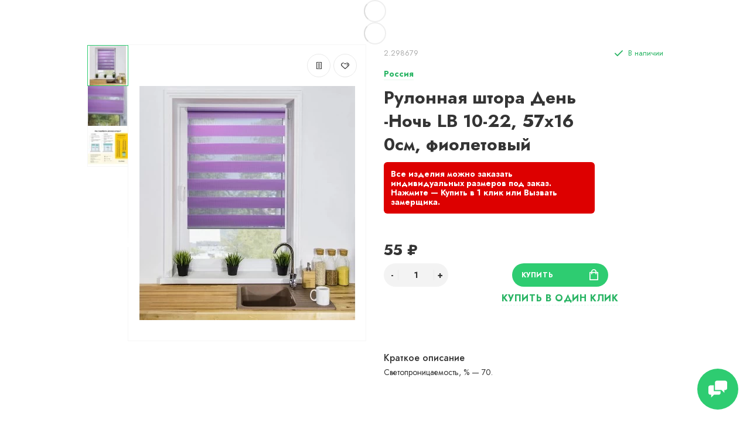

--- FILE ---
content_type: text/html; charset=utf-8
request_url: https://xn----ptbgbghcbpdpf1f1bk.xn--90ais/rolshtory/mini-mini/rulonnaya-shtora-den-noch-lb-10-22-57h160sm-fioletovyy
body_size: 25453
content:
<!doctype html>
<html dir="ltr" lang="ru">
  <head>
    <meta charset="utf-8">
	<meta name="viewport" content="width=device-width, initial-scale=1, shrink-to-fit=no">
	<meta name="format-detection" content="telephone=no">
	<meta name="MobileOptimized" content="380">
    <base href="https://xn----ptbgbghcbpdpf1f1bk.xn--90ais/">
    <title>Рулонная штора День-Ночь LB 10-22, 57х160см, фиолетовый - купить в Минске</title>
    <meta name="theme-color" content="#28B463">
    <meta name="format-detection" content="telephone=no">
    <meta http-equiv="X-UA-Compatible" content="IE=Edge">
		<meta name="description" content="✅️ Гарантия и рассрочка ✅️ Скидки и программы лояльности. В интернет-магазине рулонная штора день-ночь lb 10-22, 57х160см, фиолетовый по лучшей цене. Купите выгодно в интернет-магазине с доставкой или самовывозом в Минске, Гомеле, Витебске, Могилеве, Бресте и Гродно.">
 
 
 
		<meta name="google-site-verification" content="GDIAjg3ME8jGEbz4DqWZFbE2LAliOY7zmkXu8yzHyws">
 
 
		<meta name="yandex-verification" content="f0d0489ebd221b53">
 
 
		<link rel="apple-touch-icon" sizes="180x180" href="https://xn----ptbgbghcbpdpf1f1bk.xn--90ais/image/catalog/checked180.png">
 
 
		<link rel="icon" type="image/png" href="https://xn----ptbgbghcbpdpf1f1bk.xn--90ais/image/catalog/checked.png" sizes="32x32">
 
 
		<link rel="icon" type="image/png" href="https://xn----ptbgbghcbpdpf1f1bk.xn--90ais/image/catalog/checked.png" sizes="16x16">
 
 
		<meta property="og:title" content="Рулонная штора День-Ночь LB 10-22, 57х160см, фиолетовый - купить в Минске " />
		<meta property="og:type" content="website">
		<meta property="og:url" content="https://xn----ptbgbghcbpdpf1f1bk.xn--90ais/rolshtory/mini-mini/rulonnaya-shtora-den-noch-lb-10-22-57h160sm-fioletovyy">
 
		<meta property="og:image" content="https://xn----ptbgbghcbpdpf1f1bk.xn--90ais/image/cache/catalog/product/8/48c5439949f6683865f70624be11b891-400x400.jpg">
 
		<meta property="og:site_name" content="Рольшторы-минск.бел">
 

 
	<link rel="stylesheet" href="catalog/view/theme/technics/css/fontawesome/svg-with-js.min.css?v1.4.1">
	<link rel="stylesheet" href="catalog/view/theme/technics/css/bootstrap/4.4.1/bootstrap.min.css?v1.4.1">
	<link rel="stylesheet" href="catalog/view/theme/technics/css/app.min.css?v1.4.1">
	<link rel="stylesheet" href="https://fonts.googleapis.com/css2?family=Jost:ital,wght@0,300;0,400;0,500;0,700;1,300;1,400;1,500;1,700&display=swap" media="screen and (min-width: 767px)">
 
<style>
:root {font-size: 10px; } @media (max-width: 479px) {:root {font-size: 9px; }}
.app {overflow: hidden;position: relative;min-height: 100%;}
body {font: 400 1.4rem/1.714 "Jost", Helvetica, Arial, als_rublregular, sans-serif;}
button,input,optgroup,select,textarea,.fancybox-container {font-family: "Jost", Helvetica, Arial, als_rublregular, sans-serif;}
 
/* 2ECC71 28B463 82E0AA 40, 180, 99, 0.5 40, 180, 99, 0.1 */
a,mark,.btn--copy:hover,.btn--blog:hover,.btn--preview:hover,.btn--preview:focus,.btn--dashed,.btn--link,.btn--transparent,.ui-check:hover,.ui-number .jq-number__spin:hover,.fancybox-close-small:hover,.popup__close:hover,.signin__close:hover,.slides .slick-arrow:hover,.products__sorting-btn,.products__item-price,.products__line-price,.products__line-buttons .btn--blog:hover,.products__micro-price,.products__tabs-btn,.media__item-title,.category__item:hover,.info__item svg,.sku__close:hover,.sku__thumbs-video,.sku__rating mark,.other__item-price,.details__tabs-btn,.comments__heading mark,.comments__statistic-count,.tabs__btn,.options__link, .options__btn,.catalog__nav-link:hover, .catalog__nav-link.is-active,.checkout__accordion dt,.checkout__basket-title,.offices__panel .ui-select .jq-selectbox__select,.personal__nav-link:hover,.personal__nav-link.is-active,.brands__item-link,.compare__column-item-price,.nav__topline-sublink,.nav__topbar-sublink,.search__btn:hover,.phone__link,.cart__item-title a,.nav__priority-dropdown .nav__link,.is-open > .nav__link,.is-open > .nav__link:not([href]):not([tabindex]),.is-open > .nav__link:not([href]):not([tabindex]):hover, .is-open > .nav__priority-toggle,.nav__promo-slides .slick-arrow:hover,.footer__social-link,.footer--v6 .footer__middle .nav-categories__link,.footer--v6 .footer__middle .footer__social-link:hover,.link, .sku__brand a,.link-underline, .sorting__link, .media__link, .category__link, .seo__readmore-link, .breadcrumbs__link, .reviews__link, .reviews__item-link,.footer__phone-link,.link-dashed, .products__status-link, .sku__status-link,.modal-header .close:hover,.blog__nav-link,.search__input,.subsc-min__btn,.footer__questions-link,.products__item-images .slick-arrow:hover,.products__line-images .slick-arrow:hover,.products__micro-images .slick-arrow:hover{
  color: #28B463;}
.search__input:-ms-input-placeholder{
  color: #28B463;}
.search__input::placeholder{
  color: #28B463;}
@media (max-width: 767px) {
.header--v1 .acc .acc__btn.is-active,.header--v1 .lang .lang__btn.is-active,.header--v1 .wallet .wallet__btn.is-active,.header--v2 .acc .acc__btn.is-active,.header--v2 .lang .lang__btn.is-active,.header--v2 .wallet .wallet__btn.is-active,.header--v4 .acc .acc__btn.is-active,.header--v4 .lang .lang__btn.is-active,.header--v4 .wallet .wallet__btn.is-active,.header--v5 .acc .acc__btn.is-active,.header--v5 .lang .lang__btn.is-active,.header--v5 .wallet .wallet__btn.is-active,.header--v6 .acc .acc__btn.is-active,.header--v6 .lang .lang__btn.is-active,.header--v6 .wallet .wallet__btn.is-active,.header--v8 .acc .acc__btn.is-active,.header--v8 .lang .lang__btn.is-active,.header--v8 .wallet .wallet__btn.is-active,.header--v9 .acc .acc__btn.is-active,.header--v9 .lang .lang__btn.is-active,.header--v9 .wallet .wallet__btn.is-active,.header--v10 .acc .acc__btn.is-active,.header--v10 .lang .lang__btn.is-active,.header--v10 .wallet .wallet__btn.is-active{
  color: #28B463;}
}
@media (min-width: 480px) {
.products__item--dual .products__item-title{
  color: #28B463;}
}
.btn--transparent:hover,.btn--transparent:focus,.ui-check__input:checked ~ .ui-check__checkbox,.products__item-mark--new,.products__line-mark--new,.products__micro-mark--new,.pagination > li.active > a:after,.pagination > li.active > span:after,.tabs__btn.is-active:after,.options__dropdown > li:hover,.catalog__nav-menu > li.is-active > .catalog__nav-link,.contacts__item-icon,.blog__nav-link:hover,.article__tags-item:hover,.tags__btn:hover,.cart__counter,.nav,.ctrl-v6__btn-counter,.ctrl-v4__btn-counter,.header--service,.subsc__btn,.irs-bar,.irs-handle,.nav__topline-sublink:hover,.nav__topbar-sublink:hover,.nav__priority-dropdown li.is-open > .nav__link:not(.nav__link--arrow), .nav__priority-dropdown li.is-open > .nav__list-link,.nav__list-link:not(.nav__list-link--arrow):hover{
  background: #28B463;}
.btn--transparent:hover,.btn--transparent:focus,.ui-range__input:focus,.ui-check__input:checked ~ .ui-check__radio,.ui-check__input:checked ~ .ui-check__checkbox,.options__dropdown > li:hover [class^="icon-view"]:after, .options__dropdown > li:hover [class^="icon-view"]:before,.offices__panel .ui-select .jq-selectbox__trigger-arrow,.personal__nav-link.is-active,.nav__priority-dropdown li.is-open > .nav__link--arrow:after, .nav__priority-dropdown li.is-open > .nav__list-link--arrow:after,.header--v9 .nav .nav__priority-toggle:after,.subsc-min__input:focus,.nav__list-link--arrow:hover:after{
  border-color: #28B463;}
.irs-handle.state_hover, .irs-handle:hover{
  box-shadow: inset 0 0 0 .2rem #28B463;}
.products__item-replace .icon-replace,.products__item-replace:hover,.reviews__slides--catalog .slick-arrow:hover,.compare__nav-prev:hover, .compare__nav-next:hover,.compare__column-add:hover,.compare__column-item-delete .icon-delete-compare,.compare__column-item-delete:hover{
  color: #2ECC71;}
.btn--white:hover,.btn--white:focus,.btn--blue,.btn--cart,.ui-size__input:checked ~ .ui-size__btn,.ui-select.opened .jq-selectbox__trigger,.ui-select .jq-selectbox__dropdown li:hover,.app-notice__btn:hover,.mCSB_scrollTools .mCSB_dragger .mCSB_dragger_bar,.products__slides > .slick-arrow:hover,.set__slides > .slick-arrow:hover,.media__slides > .slick-arrow:hover,.sku__thumbs .slick-arrow:hover,.other__slides .slick-arrow:hover,.filter__back:hover,.filter__clear:hover,.reviews__slides--homepage > .slick-arrow:hover,.compare__column-add-icon,.cart__back:hover,.cart__clear:hover,.nav__list-close:hover,#collapse-shipping-method .btn.btn-primary,.scroll-to-top:hover,.btn--black:hover,.btn--black:focus,.app-chats__toggle,.slick-dots li button:hover:before,.slick-dots li button:focus:before{
  background: #2ECC71;}
.bootstrap-datetimepicker-widget table td.active, .bootstrap-datetimepicker-widget table td.active:hover,.bootstrap-datetimepicker-widget table td span.active,s.bootstrap-datetimepicker-widget table td.today:before {
  background-color: #2ECC71;}
.btn--white:hover,.btn--white:focus,.ui-size__input:checked ~ .ui-size__btn,.ui-size__btn:hover,.slick-current .sku__thumbs-item,.slick-current .sku__thumbs-video,.sku__thumbs-item:hover,.filter__clear:hover,.cart__clear:hover,.btn--black:hover,.btn--black:focus{
  border-color: #2ECC71;}
a:hover,.btn--link:hover,.btn--dashed:hover,.btn--dashed:focus,.products__sorting-btn:hover,.products__tabs-btn:hover,.media__item:not(.media__item--bg):hover .media__item-title,.sku__thumbs-video:hover,.tabs__btn:hover,.options__link:hover, .options__btn:hover,.brands__item-link:hover,.phone__btn:hover,.phone__link:hover,.acc__btn:hover,.lang__btn:hover,.wallet__btn:hover,.cart__item-title a:hover,.header--v1 .search .search__close:hover,.header--v2 .search .search__close:hover,.header--v3 .search .search__close:hover,.header--v4 .search .search__close:hover,.header--v6 .search .search__close:hover,.header--v7 .search .search__close:hover,.header--v1 .search .search__send:hover,.header--v2 .search .search__send:hover,.header--v3 .search .search__send:hover,.header--v4 .search .search__send:hover,.header--v6 .search .search__send:hover,.header--v7 .search .search__send:hover,.subsc-min__btn:hover,.footer__social--icons .footer__social-link:hover,.footer__social-link:hover,.footer__nav .footer__phone-link:hover,.footer--v6 .footer__middle .nav-categories__link:hover,.link:hover, .sku__brand a:hover,.link-underline:hover, .sorting__link:hover, .media__link:hover, .category__link:hover, .seo__readmore-link:hover, .breadcrumbs__link:hover, .reviews__link:hover, .reviews__item-link:hover, .footer__phone-link:hover,.link-dashed:hover, .products__status-link:hover, .sku__status-link:hover{
  color: #82E0AA;}
.pagination > li > span:after,.tabs__btn:hover:after,.subsc__btn:hover,.app-chats__toggle:hover,.pagination > li > a:after, .pagination > li > span:after{
  background: #82E0AA;}
.cart__clear:hover,.system__social-link:hover{
  border-color: #82E0AA;}
.search__input:focus,.header--v1 .search .search__input:focus,.header--v2 .search .search__input:focus,.header--v3 .search .search__input:focus,.header--v4 .search .search__input:focus,.header--v6 .search .search__input:focus,.header--v7 .search .search__input:focus,.nav__priority-toggle:after,.nav__link--arrow:after {
  border-bottom-color: #82E0AA;}
.nav__priority-toggle:after,.nav__link--arrow:after{
  border-right-color: #82E0AA;}
.ui-input:focus, .ui-textarea:focus, .ui-select .jq-selectbox__select:focus,.ui-check:hover .ui-check__radio, .ui-check:hover .ui-check__checkbox,.cart__counter:after,.ctrl-v6__btn-counter:after,.ctrl-v4__btn-counter:after{
  border-color: rgba(40, 180, 99, 0.5); /* 28B463 0.5 */ }
.btn--dashed span,.products__sorting-btn,.media__item-title u,.phone__link,.link--underline, .sku__brand a,.link--dashed,.link-underline, .sorting__link, .media__link, .category__link, .seo__readmore-link, .breadcrumbs__link, .reviews__link, .reviews__item-link, .footer__phone-link,.link-dashed, .products__status-link, .sku__status-link{
  border-bottom-color: rgba(40, 180, 99, 0.1); /* 28B463 0.1 */ }
.footer__nav .footer__phone-link:hover{
  border-color: rgba(40, 180, 99, 0.1); /* 28B463 0.1 */ }


 
@media (min-width: 992px) {
.container-fluid {max-width: 80%;}
.slides--width-container {max-width: calc(80% - 4.0rem);}
}
@media (min-width: 1200px) {
.slides .slick-prev {margin: 0 0 0 calc(-80%/2);} 
.slides .slick-next {margin: 0 calc(-80%/2) 0 0;}
}
	
.header .topbar {height: auto;}
.header .nav__link {font-size: 13px;}
.topbar .phone__link:before {content: 'Вызвать замерщика';}
.sku__status-success:after {content: 'В наличии';}
.sku__action-buttons .btn--dashed span:before {content: 'Купить в один клик'; text-transform: uppercase; font-weight: 700;}
.footer__questions .footer__questions-heading:before {content: 'У вас есть вопросы?';}
.footer__questions .footer__questions-link:before {content: 'Напишите нам';}
.footer__pay .footer__pay-heading:before {content: 'Принимаем платежи';}
.subsc-min .subsc-min__label:before {content: 'ПОДПИШИСЬ И ПОЛУЧИТЕ СКИДКУ НА СЛЕДУЮЩУЮ ПОКУПКУ';}
.subsc-min .subsc-min__btn:before {content: 'Подписаться';}
.app-chats__item-text--1:before {content:'WhatsApp';}
.app-chats__item-text--2:before {content:'Viber';}
.app-chats__item-text--3:before {content:'Telegram';}
.app-chats__item-text--4:before {content:'Skype';}
.app-chats__item-text--5:before {content:'Facebook';}
.app-chats__item-text--6:before {content:'Email';}
.btn--cart:before {content:'Купить';}
.products__item-stickers .products__item-mark--new:before {content:'Новинка';}
.products__item-stickers .products__item-mark--sale:before {content:'Скидка';}
/*.options__type .options__link:before,
.options__type .options__link + .options__dropdown li:before {content: 'Сортировка:';}*/

/*.options__display .options__btn--arrow:before,
.options__display .options__dropdown li:before {content: 'Показать:';}*/
.footer__copyright:before {content:'УНП 691371903 выдан 28.04.2011, Минская область, Борисовский райисполком. В торговом реестре с 21 сентября 2021г. №541618. Все права защищены.';}
/*.details__tabs-btn[data-tabs-btn*= 'tab_description']:before {content:'Описание';}*/
.details__tabs-btn[data-tabs-btn*= 'tab_attribute']:before {content:'Характеристики';}
.details__tabs-btn[data-tabs-btn*= 'tab-art_aqa_product']:before {content:'Вопрос-ответ';}
/*.details__info-heading:before {content:'Основные характеристики';}*/
.art_aqa_product_block .btn-primary:before {content:'Задать вопрос о товаре';}
#art_aqa_product_modal .modal-title:before {content:'Задать вопрос о товаре';}
#art_aqa_product_modal .buttons .btn-primary:before {content:'Задать вопрос';}
#art_aqa_product_modal label[for*= 'input-f_name']:before {content:'Ваше имя';}
#art_aqa_product_modal label[for*= 'input-f_question']:before {content:'Ваш вопрос';}


.phone__btn {font-weight:700;}
.phone {text-align:center;}
.phone__link {text-transform:uppercase;}
.products__item-images .slick-slide img {margin: 0 auto;}
.products__item-price {font-size: 2rem;}
.products__item-title {font-size: 1.6rem;}
.other__item-title {word-break: break-all;}
.sku__heading h1 {word-break: break-all;}
.ocf-theme-light .ocf-filter {margin-bottom: 15px;}
.promo__item {border: 1px solid #F6F6F6; margin: -1px;}
.nav__list-menu {font-size: 1.6rem;}
#column-left {z-index:12 !important;}
.b-list p {margin-bottom:0px;}
.mwcscat_view_3 .slick-next.mwcscat_slick-right.slick-arrow,
.mwcscat_view_3 .slick-prev.mwcscat_slick-left.slick-arrow,
.mwcscat_view_3 .mwcscat_arrow,
.mwcscat_view_3 .slick-slide {border-color:#28B463;}
.mwcscat_view_3 .slick-slide {white-space: nowrap; overflow: hidden; text-overflow: ellipsis;}
.mwcscat_view_2 {margin-bottom:100px;}
.g-recaptcha {display:table;margin:0 auto;}
.details__info-dl dt {font-weight: 700; color: #28b463;}
.sku__status-success, .icon-success {color:#28B463;}

.header .phone__link {
	font-weight: 700;
}
.header .phone__link:after {
	content: "бесплатно";
    display: block;
    font-size: 10px;
    position: relative;
    top: 3px;
  	font-weight: 400;
}
.popup--570 .ui-label {display:none;}
.promo__item-title {font-weight: 700;}
.promo--id0 .promo__item-desc {max-width:24rem;}
.mwcscat_view_2 .wmcscat_ul li.hidden {display:none;}
.page-homepage .category .category__item-title {text-align:center;}
.sku__action-buttons .btn--dashed {
	font-size: 1.6rem;
}
.footer__pay-item img {margin-top:-3px;}
.art_aqa_product_block .btn-primary {
	background-color: #2ECC71;
	border: 1px solid #2ECC71;
}
.art_aqa_product_block .btn-primary:hover,
.art_aqa_product_block .btn-primary:active {
	background-color: #2ECC71 !important;
	border: 1px solid #2ECC71 !important;
    text-decoration: none;
    box-shadow: 0 0.2rem 1rem rgb(0 0 0 / 25%);
  	outline: 3px solid rgb(46 204 113 / 30%) !important;
}
#art_aqa_product_modal .modal-dialog .btn-primary {
    background-color: #2ECC71;
    border: 1px solid #2ECC71;
}
#art_aqa_product_modal .modal-dialog .btn-primary:hover,
#art_aqa_product_modal .modal-dialog .btn-primary:active {
    background-color: #2ECC71 !important;
    border: 1px solid #2ECC71 !important;
    text-decoration: none;
    box-shadow: 0 0.2rem 1rem rgb(0 0 0 / 25%);
    outline: 3px solid rgb(46 204 113 / 30%) !important;
}
#art_aqa_product_modal .modal-dialog .form-control {
	font-size: 1.2rem;
}
.art_aqa_product_answer:before {background: #2ECC71 !important;}
.art_aqa_product_answer {
	background: #28b463;
    color: #fff;
  	border-color: #2ECC71 !important;
}
.modal-header .close {
	padding: 0px;
  	margin: 0px;
}
.art_aqa_product_answer .art_question_date {color:#fff !important;}
.art_aqa_product_answer .art_question_body a {
	text-underline-position: under;
    color: #ffffff;
    font-weight: 700;
    text-decoration: underline;
}
.products__item-buttons a:hover {border: 1px solid #28B463;}
.products__item-buttons a:hover svg {fill: #28B463;}
.b-checker {
    column-width: 250px;
  	column-gap: 30px;
  	column-count: 3;
  	padding: 0px;
}
.b-checker li {
  	position: relative;
	display: inline-block;
    width: 100%;
    font-weight: 300;
    line-height: 27px;
    padding-left: 35px;
    margin-bottom: 10px;
}
.b-checker li:before {
	content: '';
    display: block;
    position: absolute;
    width: 21px;
    height: 15px;
    top: 6px;
    left: 0;
    background: url(/image/catalog/ico-check.png) 0 0 no-repeat;
    background-size: contain;
}
.image-preloader {text-align:center;}
.art_question_title img {border-radius:50%;}
.reviews__item-voice-btn--like {color: #28b463;}
.products__item-mark--sale {background: #28b463;}
.set__heading,
.reviews__heading,
.products__heading {font-weight: 700;}
.b-msgr {text-align:center;}
.b-msgr img {max-width: 40px;}
.b-msgr img:hover {margin-top:-4px;transition: margin .2s linear;}
.header .phone__mail {font-weight: 700;font-size: 1.6rem;color: #333;}
.header .phone__mail:hover {color: #28B463;}
.header .phone__address {margin-bottom: 10px;}
.header .phone__mail {display:block;margin-bottom: 10px;}
.mwcscat_view_3 .wmcscat_ul li a {display:block;}
.info--adv {background: none;}
.info--adv .info__item {padding: 4.5rem 0 0 0;}
.info--adv .info__item svg, 
.info--adv .info__item img {
  	top: 0px;
	-ms-transform: none;
    transform: none;
    width: 30px;
    height: 30px;
}

.sku .sku__panel:after {
	content: "Все изделия можно заказать индивидуальных размеров под заказ. Нажмите — Купить в 1 клик или Вызвать замерщика.";
  	display: inline-block;
    background: #d00;
  	color: #fff;
  	line-height: 1.2;
  	font-weight: 700;
  	padding: 12px;
  	margin-top: 10px;
  	border-radius: 6px;
  	max-width: 360px;
}
.catalog__category .category__item {
	padding: 1.6rem;
}

.ocf-theme-light .ocf-module-page-list {
    display: inline-flex;
    flex-wrap: wrap;
    align-items: baseline;
}
.ocf-theme-light .ocf-module-page-list a {
	padding: 2px 9px;
    margin-right: 3px;
    border: 1px solid #999999;
    border-radius: 30px;
    font-weight: 700;
    color: #999999 !important;
}
.ocf-theme-light .ocf-module-page-list a:hover {
	background-color: #999999;
  	color: #fff !important;
  	text-decoration: none;
}
.ocf-theme-light .ocf-module-page-list a .ocf-icon {
	margin-left: 3px;
}

nav>div {opacity:1;}
.hpmodel_type_images .hpm-item {
	width: calc(100% / 6 - 12px);
    height: 104px;
    vertical-align: top;
    line-height: 1;
}

.product-page__actions .hpm-type-images {
	display: flex;
	flex-wrap: wrap;
}

.product-page__actions .hpm-type-images .hpm-item.active {
	box-shadow: 0px 0px 5px #2ecc71;
}

.product-page__actions .hpm-type-images .hpm-item {
	margin: 3px;
    padding: 10px;
    border: 1px solid #ccc;
  	max-width: 82px;
}

.hpm-type-images .hpm-item > div:not(.hcol-image) {
	padding: 3px 0px;
    line-height: 1;
	word-wrap: break-word;
}
.header--v6:after {
    content: "СДЕЛАЕМ И УСТАНОВИМ РОЛЬШТОРЫ ЗА 24 ЧАСА. ЕСЛИ НЕ УСПЕЕМ — ВЕСЬ ЗАКАЗ БЕСПЛАТНО!";
    padding: 12px 0;
    background-color: #3d99e2;
    color: #fff;
    font-weight: 700;
    display: block;
    padding-left: calc(100% / 2 - 745px);
    border-top: 1px solid #fff;
  	text-align: center;
    animation-duration: 3s;
    animation-name: headerSlide;
    animation-iteration-count: 1;
    animation-direction: alternate;
}
@keyframes headerSlide {
  from {
    opacity: 0;
  }
  to {
    opacity: 1;
  }
}
.ui-input, 
.ui-textarea, 
.ui-select .jq-selectbox__select, 
select.ui-select {
	font-size: 1.6rem;
}



@media (max-width: 767px) {
  	.b-msgr {display:flex;flex-direction:column;}
	.b-msgr img {max-width:25px;}
  	.header .phone--location {display:none;}
  	.header--v6:after {padding: 12px;}
} 
	
</style>
 
		<link href="https://xn----ptbgbghcbpdpf1f1bk.xn--90ais/rolshtory/mini-mini/rulonnaya-shtora-den-noch-lb-10-22-57h160sm-fioletovyy" rel="canonical">
 
		<link href="https://xn----ptbgbghcbpdpf1f1bk.xn--90ais/image/catalog/checked.png" rel="icon">
 
		<script src="catalog/view/javascript/technics/plugins.min.js?v1.4.1"></script>
		<script defer src="catalog/view/javascript/technics/fontawesome/js/all.min.js?v1.4.1"></script>
		<script src="catalog/view/javascript/technics/bootstrap/4.4.1/bootstrap.min.js?v1.4.1"></script>
		<script defer src="catalog/view/javascript/technics/app.min.js?v1.4.1"></script>

		<script><!-- Varioqub experiments -->
<script type="text/javascript">
(function(e, x, pe, r, i, me, nt){
e[i]=e[i]||function(){(e[i].a=e[i].a||[]).push(arguments)},
me=x.createElement(pe),me.async=1,me.src=r,nt=x.getElementsByTagName(pe)[0],nt.parentNode.insertBefore(me,nt)})
(window, document, 'script', 'https://abt.s3.yandex.net/expjs/latest/exp.js', 'ymab');
ymab('metrika.90143228', 'init'/*, {clientFeatures}, {callback}*/);
</script></script>

 
<!-- Yandex.Metrika counter -->
<script type="text/javascript" >
   (function(m,e,t,r,i,k,a){m[i]=m[i]||function(){(m[i].a=m[i].a||[]).push(arguments)};
   m[i].l=1*new Date();
   for (var j = 0; j < document.scripts.length; j++) {if (document.scripts[j].src === r) { return; }}
   k=e.createElement(t),a=e.getElementsByTagName(t)[0],k.async=1,k.src=r,a.parentNode.insertBefore(k,a)})
   (window, document, "script", "https://mc.yandex.ru/metrika/tag.js", "ym");

   ym(90143228, "init", {
        clickmap:true,
        trackLinks:true,
        accurateTrackBounce:true,
        webvisor:true
   });
</script>
<noscript><div><img src="https://mc.yandex.ru/watch/90143228" style="position:absolute; left:-9999px;" alt="" /></div></noscript>
<!-- /Yandex.Metrika counter --> 
 
<!-- Google tag (gtag.js) -->
<script async src="https://www.googletagmanager.com/gtag/js?id=G-C2BF9VYYSW"></script>
<script>
  window.dataLayer = window.dataLayer || [];
  function gtag(){dataLayer.push(arguments);}
  gtag('js', new Date());

  gtag('config', 'G-C2BF9VYYSW');
</script> 
 

 
		<meta property="yandex_metric" content="90143228">
 


<style>
.hpm-cat-box .hpm-type-images .hpm-cat-item { margin: 4px 2px !important; }
</style>
      
  </head>
  <body class="page-homepage">
    <div class="app app--v6">
      <!-- Popups :: Start-->
	  <!--noindex-->
      <div class="popup popup--570" style="display: none;" id="signin">
        <button class="popup__close" data-fancybox-close>
          <svg class="icon-close">
            <use xlink:href="catalog/view/theme/technics/sprites/sprite.svg#icon-close"></use>
          </svg>
        </button>
        <div class="signin">
          <div class="row">
            <div class="col-12 col-md-12">
              <div class="signin__head"><span class="signin__title">Авторизация</span></div>
              <div class="signin__body">
                <form action="https://xn----ptbgbghcbpdpf1f1bk.xn--90ais/login" enctype="multipart/form-data" id="loginform" method="post">
                  <label class="ui-label">Электронная почта</label>
                  <div class="ui-field">
                    <input class="ui-input" type="email" name="email" placeholder="Электронная почта" required>
                  </div>
                  <label class="ui-label">Пароль</label>
                  <div class="ui-field">
                    <input class="ui-input" type="password" name="password" placeholder="Пароль" required>
					<a href="https://xn----ptbgbghcbpdpf1f1bk.xn--90ais/forgot-password">Забыли пароль?</a>
                  </div>
                  <div class="signin__action">
					<button class="btn btn--blue" form="loginform" type="submit">Войти</button>
					<a class="btn btn--link" href="https://xn----ptbgbghcbpdpf1f1bk.xn--90ais/create-account">Регистрация</a>
                  </div>
                </form>
              </div>
            </div>
          </div>
        </div>
      </div>
	  <!--/noindex-->
      <!-- Popups :: End-->
      <div id="header-view"></div>
      <input type="hidden" id="header-type" data-header-type="6" />  
<div class="alerts"></div>

	  <!-- Main :: Start-->
	  <main class="main">
		<div id="breadcrumbs-view"></div>
		<script type="text/javascript">
			$('#breadcrumbs-view').html('<div class="image-preloader"><img src="catalog/view/theme/technics/images/loader.svg" alt=""></div>');

			$.ajax({
				type: 'POST',
				url: 'index.php?route=product/product/renderBreadcrumbs',
				data: {'breadcrumbs': '[{"text":"\u0413\u043b\u0430\u0432\u043d\u0430\u044f","href":"https:\/\/xn----ptbgbghcbpdpf1f1bk.xn--90ais"},{"text":"\u0420\u043e\u043b\u044c\u0448\u0442\u043e\u0440\u044b","breadList":[{"name":"\u0412\u0435\u0440\u0442\u0438\u043a\u0430\u043b\u044c\u043d\u044b\u0435","href":"https:\/\/xn----ptbgbghcbpdpf1f1bk.xn--90ais\/vertikalnye"},{"name":"\u0413\u043e\u0440\u0438\u0437\u043e\u043d\u0442\u0430\u043b\u044c\u043d\u044b\u0435","href":"https:\/\/xn----ptbgbghcbpdpf1f1bk.xn--90ais\/gorizontalnye"},{"name":"\u041c\u043e\u0441\u043a\u0438\u0442\u043d\u044b\u0435 \u0441\u0435\u0442\u043a\u0438","href":"https:\/\/xn----ptbgbghcbpdpf1f1bk.xn--90ais\/moskitnye-setki"},{"name":"\u0420\u043e\u043b\u044c\u0448\u0442\u043e\u0440\u044b","href":"https:\/\/xn----ptbgbghcbpdpf1f1bk.xn--90ais\/rolshtory"}],"cat_id":0,"href":"https:\/\/xn----ptbgbghcbpdpf1f1bk.xn--90ais\/rolshtory"},{"text":"\u041c\u0438\u043d\u0438 \/ Mini","breadList":[{"name":"\u0411\u0430\u043c\u0431\u0443\u043a\u043e\u0432\u044b\u0435","href":"https:\/\/xn----ptbgbghcbpdpf1f1bk.xn--90ais\/rolshtory\/bambukovye"},{"name":"\u0414\u0435\u043d\u044c-\u043d\u043e\u0447\u044c \/ \u0417\u0435\u0431\u0440\u0430","href":"https:\/\/xn----ptbgbghcbpdpf1f1bk.xn--90ais\/rolshtory\/den-noch-zebra"},{"name":"\u0411\u043b\u044d\u043a\u0430\u0443\u0442 \/ Blackout","href":"https:\/\/xn----ptbgbghcbpdpf1f1bk.xn--90ais\/rolshtory\/blekaut-blackout"},{"name":"\u041c\u0438\u043d\u0438 \/ Mini","href":"https:\/\/xn----ptbgbghcbpdpf1f1bk.xn--90ais\/rolshtory\/mini-mini"},{"name":"\u0411\u0435\u0437 \u0441\u0432\u0435\u0440\u043b\u0435\u043d\u0438\u044f","href":"https:\/\/xn----ptbgbghcbpdpf1f1bk.xn--90ais\/rolshtory\/bez-sverleniya"},{"name":"\u0423\u043d\u0438 \/ Uni","href":"https:\/\/xn----ptbgbghcbpdpf1f1bk.xn--90ais\/rolshtory\/uni-uni"},{"name":"\u0420\u0438\u043c\u0441\u043a\u0438\u0435 \u0448\u0442\u043e\u0440\u044b","href":"https:\/\/xn----ptbgbghcbpdpf1f1bk.xn--90ais\/rolshtory\/rimskie-shtory"},{"name":"\u0421 \u0444\u043e\u0442\u043e\u043f\u0435\u0447\u0430\u0442\u044c\u044e \/ \u0424\u043e\u0442\u043e\u0448\u0442\u043e\u0440\u044b","href":"https:\/\/xn----ptbgbghcbpdpf1f1bk.xn--90ais\/rolshtory\/s-fotopechatyu-fotoshtory"},{"name":"\u0428\u0442\u043e\u0440\u044b \u043f\u043b\u0438\u0441\u0441\u0435","href":"https:\/\/xn----ptbgbghcbpdpf1f1bk.xn--90ais\/rolshtory\/shtory-plisse"},{"name":"\u042f\u043f\u043e\u043d\u0441\u043a\u0438\u0435 \u0448\u0442\u043e\u0440\u044b","href":"https:\/\/xn----ptbgbghcbpdpf1f1bk.xn--90ais\/rolshtory\/yaponskie-shtory"},{"name":"\u0410\u0432\u0442\u043e\u043c\u0430\u0442\u0438\u0447\u0435\u0441\u043a\u0438\u0435 \u0436\u0430\u043b\u044e\u0437\u0438","href":"https:\/\/xn----ptbgbghcbpdpf1f1bk.xn--90ais\/rolshtory\/avtomaticheskie-zhalyuzi"}],"cat_id":"55","href":"https:\/\/xn----ptbgbghcbpdpf1f1bk.xn--90ais\/rolshtory\/mini-mini"},{"text":"\u0420\u0443\u043b\u043e\u043d\u043d\u0430\u044f \u0448\u0442\u043e\u0440\u0430 \u0414\u0435\u043d\u044c-\u041d\u043e\u0447\u044c LB 10-22, 57\u0445160\u0441\u043c, \u0444\u0438\u043e\u043b\u0435\u0442\u043e\u0432\u044b\u0439","href":"https:\/\/xn----ptbgbghcbpdpf1f1bk.xn--90ais\/rolshtory\/mini-mini\/rulonnaya-shtora-den-noch-lb-10-22-57h160sm-fioletovyy"}]'},
				dataType: 'html',
				success: function (html) {
					$('#breadcrumbs-view').html(html);
				},
				error: function (data) {
					console.log('Error:', data);
				}
			});
		</script>
		
		<!-- Page :: Start-->
		<div class="sku">
		
				
		<!-- SKU :: Start-->
		  <div class="container-fluid">
			<div class="row">
			  <div class="col-md-5 col-lg-6">
				<div class="sku__gallery js-gallery" >
									   <div class="sku__stickers ">
					 
					 
					 
					 
					 
					 
					</div>
					<div class="sku__buttons">
					<a class="btn btn--blog" title="" onclick="compare.add('1266');" >
					  <svg class="icon-blog">
						<use xlink:href="catalog/view/theme/technics/sprites/sprite.svg#icon-blog"></use> 
					  </svg>
					</a>
					<a class="btn btn--like" title="" onclick="wishlist.add('1266');" >
					  <svg class="icon-like">
						<use xlink:href="catalog/view/theme/technics/sprites/sprite.svg#icon-like"></use>
					  </svg>
					</a>
					</div>
					<div class="sku__slides js-gallery-slides">
																		<a class="sku__slides-item" href="https://xn----ptbgbghcbpdpf1f1bk.xn--90ais/image/cache/catalog/product/8/48c5439949f6683865f70624be11b891-1000x1000.jpg" data-fancybox="images"><img width="400" height="400" src="https://xn----ptbgbghcbpdpf1f1bk.xn--90ais/image/cache/catalog/product/8/48c5439949f6683865f70624be11b891-400x400-jpg.webp" alt="Рулонная штора День-Ночь LB 10-22, 57х160см, фиолетовый " title="Рулонная штора День-Ночь LB 10-22, 57х160см, фиолетовый "></a>
																 
												 						  							<a class="sku__slides-item" href="https://xn----ptbgbghcbpdpf1f1bk.xn--90ais/image/cache/catalog/product/8/ff337e3adcbb799f1a27095cf8af82bd-1000x1000.jpg" data-fancybox="images"><img width="400" height="400" src="https://xn----ptbgbghcbpdpf1f1bk.xn--90ais/image/cache/catalog/product/8/ff337e3adcbb799f1a27095cf8af82bd-400x400-jpg.webp" alt="Рулонная штора День-Ночь LB 10-22, 57х160см, фиолетовый " title="Рулонная штора День-Ночь LB 10-22, 57х160см, фиолетовый "></a>
						  						 												 						  							<a class="sku__slides-item" href="https://xn----ptbgbghcbpdpf1f1bk.xn--90ais/image/cache/catalog/product/8/f66106741df046f10dc6eb783562a31a-1000x1000.jpg" data-fancybox="images"><img width="400" height="400" src="https://xn----ptbgbghcbpdpf1f1bk.xn--90ais/image/cache/catalog/product/8/f66106741df046f10dc6eb783562a31a-400x400-jpg.webp" alt="Рулонная штора День-Ночь LB 10-22, 57х160см, фиолетовый " title="Рулонная штора День-Ночь LB 10-22, 57х160см, фиолетовый "></a>
						  						 												
					</div>
										<div class="sku__thumbs sku__thumbs--top js-gallery-thumbs">
												<div class="sku__thumbs-item"><img width="70" height="70" src="https://xn----ptbgbghcbpdpf1f1bk.xn--90ais/image/cache/catalog/product/8/48c5439949f6683865f70624be11b891-70x70-jpg.webp" alt="Рулонная штора День-Ночь LB 10-22, 57х160см, фиолетовый " title="Рулонная штора День-Ночь LB 10-22, 57х160см, фиолетовый "></div>
						 
												  						<div class="sku__thumbs-item"><img width="70" height="70" src="https://xn----ptbgbghcbpdpf1f1bk.xn--90ais/image/cache/catalog/product/8/ff337e3adcbb799f1a27095cf8af82bd-70x70-jpg.webp" alt="Рулонная штора День-Ночь LB 10-22, 57х160см, фиолетовый " title="Рулонная штора День-Ночь LB 10-22, 57х160см, фиолетовый "></div>
						  												  						<div class="sku__thumbs-item"><img width="70" height="70" src="https://xn----ptbgbghcbpdpf1f1bk.xn--90ais/image/cache/catalog/product/8/f66106741df046f10dc6eb783562a31a-70x70-jpg.webp" alt="Рулонная штора День-Ночь LB 10-22, 57х160см, фиолетовый " title="Рулонная штора День-Ночь LB 10-22, 57х160см, фиолетовый "></div>
						  							
					</div>
														</div>
			  </div>
			  <div class="col-md-7 col-lg-6">
				<div class="sku__content" id="product">
					<div class="sku__panel">
					  <div class="row">
						<div class="col">
												  <p class="sku__id">2.298679</p>
																		  <p class="sku__brand"><a href="https://xn----ptbgbghcbpdpf1f1bk.xn--90ais/rossiya"><span>Россия</span></a></p>
												  <div class="sku__heading">
						  <h1>Рулонная штора День-Ночь LB 10-22, 57х160см, фиолетовый </h1>
						  						  </div>
						</div>
						<div class="col-auto">
						  <div class="sku__status">
						  							<p class="sku__status-success">
							  <svg class="icon-success">
								<use xlink:href="catalog/view/theme/technics/sprites/sprite.svg#icon-success"></use>
							  </svg>
							</p>
						  						  </div>
						</div>
					  </div>
					</div>

              
										
					 
					
					
					<div class="sku__group">
										  <p class="sku__price">
					  					  55 ₽
					  					  </p>
																  <div class="sku__action">
						<div class="row">
						  <div class="col-auto">
							<input class="ui-number" name="quantity" type="number" min="1" max="9999" value="1">
							<input type="hidden" name="product_id" value="1266">
						  </div>
						  <div class="col">
							<div class="sku__action-buttons">
							  <div class="row">
								<div class="col-auto">
								  <button type="button" id="button-cart" data-loading-text="Загрузка..." class="btn btn--cart" >   
									<svg class="icon-cart">
									  <use xlink:href="catalog/view/theme/technics/sprites/sprite.svg#icon-cart"></use>
									</svg>
								  </button>
								</div>
								 
								<div class="col-auto"><a class="btn btn--dashed js-fancy-popup-cart" href="#popup-buy-click" data-for="1266" data-typefrom="product"><span></span></a></div>
								 
							  </div>
							</div>
						  </div>
						</div>
					  </div>
					</div>
										<dl class="sku__dl">
					  <dt>Краткое описание</dt>
					  <dd>Светопроницаемость, % — 70.                            

                                <p><br></dd>
					</dl>
														</div>
			  </div>
			</div>
		  </div>
		<!-- SKU :: End-->
				<!-- Details :: Start-->
		<div class="details">
		  <div class="container-fluid">
			<div class="details__tabs" data-tabs>
			  <nav class="details__tabs-nav">
			  				<button class="details__tabs-btn is-active" data-tabs-btn="tab_description">Описание
				  <svg class="icon-arrow-down">
					<use xlink:href="catalog/view/theme/technics/sprites/sprite.svg#icon-arrow-down"></use>
				  </svg>
				</button>
			  			  				<button class="details__tabs-btn " data-tabs-btn="tab_attribute">
				  <svg class="icon-arrow-down">
					<use xlink:href="catalog/view/theme/technics/sprites/sprite.svg#icon-arrow-down"></use>
				  </svg>
				</button>
			  			  			  
			            <button class="details__tabs-btn" data-tabs-btn="tab-art_aqa_product"> (0)
              <svg class="icon-arrow-down">
                <use xlink:href="catalog/view/theme/technics/sprites/sprite.svg#icon-arrow-down"></use>
              </svg>
            </button>
            			
			  </nav>
			  <div class="details__tabs-container">

	        	        <button class="details__tabs-btn" data-tabs-btn="tab-art_aqa_product">Вопрос - ответ (0)
              <svg class="icon-arrow-down">
                <use xlink:href="catalog/view/theme/technics/sprites/sprite.svg#icon-arrow-down"></use>
              </svg>
            </button>
	        <div class="details__tabs-content" data-tabs-content="tab-art_aqa_product">
				<style>
	.art_hidden{display: none;}
	.art_communication svg{ width: 25px; height: 25px; cursor: pointer;display: inline-block;vertical-align: middle;fill:#559BA7;}
	.art_communication label span {display: inline-block;vertical-align: middle;cursor: pointer;}
	.art_communication label {display: inline-block;margin: 0;margin-right: 20px;}
	.art_communication input[type="radio"]:checked + svg {fill: #e00d03;}
	[for="input-communication"]{text-align: left!important}
	.art_aqa_product_info{margin-bottom: 16px;}
	.art_question_body{padding: 16px;font-size: 14px;}
	.art_question_title{
		display: flex;
	    -webkit-box-orient: horizontal;
	    -webkit-box-direction: normal;
	    -ms-flex-direction: row;
	    flex-direction: row;
	    -webkit-box-align: center;
	    -ms-flex-align: center;
	    align-items: center;
	    font-size: 16px;
    	font-weight: 700;
	}
	.art_question_title img{margin-right: 5px}
	.art_question_header{padding: 8px 16px;border-bottom: 1px solid #e9e9e9;}
	.art_question_date{margin-left: auto;font-size: 12px;font-weight: 400;color: #a6a5a5;}
	.art_aqa_product_question{border: 1px solid #e9e9e9;}
	.art_aqa_product_answer{border: 1px solid #337ab7;}
	.art_aqa_product_answer{margin-top: 16px;margin-left: 16px;position: relative;}
	.art_aqa_product_answer:before{content: '';position: absolute;top: 0;left: -16px;height: 100%;width: 1px; background: #337ab7}
	.art_aqa_product_answer .art_question_header{border-bottom: none;}
	.art_aqa_product_question .art_question_body p{margin-bottom: 0;}
	.art_aqa_product_answer .art_question_body{padding-top: 8px;}
	.art_aqa_product_block{margin-bottom: 20px;}
</style>

<div class="art_aqa_product_block">
	<button type="button" class="btn btn-primary btn-lg" id="art_aqa_product_modal_btn"></button>
</div>






<div id="art_aqa_product_modal" class="modal fade">
	<div class="modal-dialog">
		<div class="modal-content">
			<div class="modal-header">
				<button type="button" class="close" data-dismiss="modal" aria-hidden="true">×</button>
				<h3 class="modal-title"></h3>
			</div>
			<div class="modal-body">
				<form class="form-horizontal" id="form-art_aqa_product">
		<div class="form-group ">
	  <div class="col-sm-12">
	    <label class="control-label" for="input-f_name"></label>
	    <input type="text" name="f_name" value="" id="input-f_name" class="form-control" />
	  </div>
	</div>
													<div class="form-group required">
	  <div class="col-sm-12">
	    <label class="control-label" for="input-f_question"></label>
	    <textarea name="f_question" rows="5" id="input-f_question" class="form-control"></textarea>
	  </div>
	</div>
			<div id="art_aqa_product"></div>
	<script src="//www.google.com/recaptcha/api.js?hl="></script>
		 
              <div class="ui-field ">
					<div class="g-recaptcha" data-sitekey="6Lcv4XAfAAAAAONNGxRuAtapU7cIkltY8G0eA3WO"></div>
					 
              </div>
		
	<div class="buttons clearfix">
	  <div class="pull-right">
	     &nbsp;    
	    <button type="button" id="button-art_aqa_product" data-loading-text="Загрузка..." class="btn btn-primary"></button>
	  </div>
	</div>
	<input type="hidden" name="link" value="https://xn----ptbgbghcbpdpf1f1bk.xn--90ais/rolshtory/mini-mini/rulonnaya-shtora-den-noch-lb-10-22-57h160sm-fioletovyy">
	<input type="hidden" name="product_id" value="1266">
	<input type="hidden" name="product_name" value="Рулонная штора День-Ночь LB 10-22, 57х160см, фиолетовый">
</form>
			</div>
		</div>
	</div>
</div>

<script>
	$('#art_aqa_product_modal_btn').click(function(){
		$('#art_aqa_product_modal').modal('show');
	})

	$('#art_aqa_product_questions').delegate('.pagination a', 'click', function(e) {
	    e.preventDefault();
	    $('#art_aqa_product_questions').fadeOut('slow');
	    $('#art_aqa_product_questions').load(this.href);
	    $('#art_aqa_product_questions').fadeIn('slow');
	    $('html, body').animate({
	        scrollTop: $('#art_aqa_product_questions').offset().top - 100
	    }, 750);
	});

	$('#button-art_aqa_product').on('click', function() {
	  $.ajax({
	    url: 'index.php?route=extension/module/art_aqa_product/sendmessage',
	    type: 'post',
	    dataType: 'json',
	    data: $("#form-art_aqa_product").serialize(),
	    beforeSend: function() {
	      $('#button-art_aqa_product').button('loading');
	    },
	    complete: function() {
	      $('#button-art_aqa_product').button('reset');
	    },
	    success: function(json) {
	      $('.alert-success, .alert-danger').remove();

	      if (json['error']) {
	        $('#art_aqa_product').after('<div class="alert alert-danger"><i class="fa fa-exclamation-circle"></i> ' + json['error'] + '</div>');
	      }

	      if (json['success']) {
			$.ajax({
				url: 'index.php?route=extension/module/art_aqa_product/success',
				type: 'post',
				success: function(data) {
					$('#art_aqa_product_modal').modal('hide');
					$('#art_aqa_product_modal_success').remove();
					$('body').prepend(data);
					$('#art_aqa_product_modal_success').modal('show');
				}
			});
		
	        $('#form-art_aqa_product input:not([type=\'hidden\'])').val('');
	        $('#form-art_aqa_product textarea').val('');
	      }
	    }
	  });
	});
</script>
	        </div>
	        			
								<button class="details__tabs-btn is-active" data-tabs-btn="tab_description">Описание
				  <svg class="icon-arrow-down">
					<use xlink:href="catalog/view/theme/technics/sprites/sprite.svg#icon-arrow-down"></use>
				  </svg>
				</button>
				<div class="details__tabs-content is-active" data-tabs-content="tab_description">
					<iframe width="100%" height="320" src="https://www.youtube.com/embed/_jBofBCGDjI" title="Установка рулонной шторы" frameborder="0" allow="accelerometer; autoplay; clipboard-write; encrypted-media; gyroscope; picture-in-picture" allowfullscreen></iframe>
				</div>
												<button class="details__tabs-btn " data-tabs-btn="tab_attribute">
				  <svg class="icon-arrow-down">
					<use xlink:href="catalog/view/theme/technics/sprites/sprite.svg#icon-arrow-down"></use>
				  </svg>
				</button>
				<div class="details__tabs-content " data-tabs-content="tab_attribute">
				  <div class="details__info">
				  				  					<div class="row">
					  <div class="col-12 col-md-4">
						<span class="h4 details__info-heading">Основные характеристики</span>
					  </div>
					  					  <div class="col-6 col-md-4">
						<dl class="details__info-dl">
						  						  <dt>Коллекция</dt>
						  <dd>грация</dd>
						  						  <dt>Материал</dt>
						  <dd>полиэстер</dd>
						  						  <dt>Способ крепления</dt>
						  <dd>к раме</dd>
						  						  <dt>Степень защиты</dt>
						  <dd>затеняющие (Dim-out)</dd>
						  						</dl>
					  </div>
					  					  <div class="col-6 col-md-4">
						<dl class="details__info-dl">
						  						  <dt>Тип</dt>
						  <dd>рулонная штора</dd>
						  						  <dt>Тип управления</dt>
						  <dd>механический</dd>
						  						  <dt>Тип шторы</dt>
						  <dd>день-ночь<br/>мини</dd>
						  						  <dt>Цвет</dt>
						  <dd>фиолетовый</dd>
						  						</dl>
					  </div>
					  					</div>
				  				  				  </div>
				</div>
															  </div>
			</div>
		  </div>
		</div>
		<!-- Details :: End-->
		
				
		 
 
	 
	 
 <!-- Products :: Start-->
        <div class="products">
          <div class="container-fluid">
              <div class="row">
                <div class="col-lg-12">
                  <span class="h2 products__heading">Вам могут быть интересны</span>
                </div>
              </div>
                  <div class="products__slides js-slick-recomended">
						 
                        <div class="products__item">
                          <div class="products__item-in">
													  <div class="products__item-buttons">
							  <a class="btn btn--blog" title="" onclick="compare.add('2886');">
								  <svg class="icon-blog">
									 <use xlink:href="catalog/view/theme/technics/sprites/sprite.svg#icon-blog"></use>
								  </svg></a>
							  <a class="btn btn--like" title="" onclick="wishlist.add('2886');">
								  <svg class="icon-like">
									<use xlink:href="catalog/view/theme/technics/sprites/sprite.svg#icon-like"></use>
								  </svg></a>
							  </div>
						  <div class="products__item-stickers "> 
						  							 
							 
							 
							 
							 
							 
						  </div>
						   
						  <div class="products__item-images"><a data-hpm-href="1" href="https://xn----ptbgbghcbpdpf1f1bk.xn--90ais/rolshtory/rulonnaya-shtora-lm-66-24-160h170sm-fioletovyy"><img width="180" height="180" src="https://xn----ptbgbghcbpdpf1f1bk.xn--90ais/image/cache/catalog/product/9/8d5033bb4a51964350242d7b04ccb286-180x180-jpg.webp" alt="Рулонная штора LM 66-24, 160х170см (фиолетовый)"></a></div>
						  						  <div class="products__item-desc">
						   
						  <span class="products__item-category">2.301619</span>
						  						  <a data-hpm-href="1" href="https://xn----ptbgbghcbpdpf1f1bk.xn--90ais/rolshtory/rulonnaya-shtora-lm-66-24-160h170sm-fioletovyy" class="products__item-title">Рулонная штора LM 66-24, 160х170см (фиолетовый)</a>
						  <span class="products__item-price">
							 
								 
									87 ₽
															 
						  </span>	
							  
              
							<div class="products__item-action">
								<button type="button" class="btn btn--cart" title="   " onclick="cart.add('2886', '1');" >   
								<svg class="icon-cart">
								  <use xlink:href="catalog/view/theme/technics/sprites/sprite.svg#icon-cart"></use>
								</svg></button>
								<a data-for="2886" title="" class="btn btn--preview js-btn-preview" href="#popupprod">
                                <svg class="icon-preview">
                                  <use xlink:href="catalog/view/theme/technics/sprites/sprite.svg#icon-preview"></use>
                                </svg></a>
							</div>
						  </div>
                          </div>
                        </div>
						 
                        <div class="products__item">
                          <div class="products__item-in">
													  <div class="products__item-buttons">
							  <a class="btn btn--blog" title="" onclick="compare.add('12157');">
								  <svg class="icon-blog">
									 <use xlink:href="catalog/view/theme/technics/sprites/sprite.svg#icon-blog"></use>
								  </svg></a>
							  <a class="btn btn--like" title="" onclick="wishlist.add('12157');">
								  <svg class="icon-like">
									<use xlink:href="catalog/view/theme/technics/sprites/sprite.svg#icon-like"></use>
								  </svg></a>
							  </div>
						  <div class="products__item-stickers "> 
						  							 
							 
								<mark class="products__item-mark products__item-mark--sale"> 17 %</mark>
							 
							 
							 
							 
							 
						  </div>
						   
						  <div class="products__item-images"><a data-hpm-href="1" href="https://xn----ptbgbghcbpdpf1f1bk.xn--90ais/rolshtory/yaponskie-shtory/yaponskaya-shtora-rifliors-o-"><img width="180" height="180" src="https://xn----ptbgbghcbpdpf1f1bk.xn--90ais/image/cache/catalog/product/0/119916_16045837028-180x180-jpg.webp" alt="Японская штора «Рифлиорс-О»"></a></div>
						  						  <div class="products__item-desc">
						   
						  <span class="products__item-category">710687</span>
						  						  <a data-hpm-href="1" href="https://xn----ptbgbghcbpdpf1f1bk.xn--90ais/rolshtory/yaponskie-shtory/yaponskaya-shtora-rifliors-o-" class="products__item-title">Японская штора «Рифлиорс-О»</a>
						  <span class="products__item-price">
							 
								 
									<u>203 ₽</u>169 ₽ 
															 
						  </span>	
							  
              
							<div class="products__item-action">
								<button type="button" class="btn btn--cart" title="   " onclick="cart.add('12157', '1');" >   
								<svg class="icon-cart">
								  <use xlink:href="catalog/view/theme/technics/sprites/sprite.svg#icon-cart"></use>
								</svg></button>
								<a data-for="12157" title="" class="btn btn--preview js-btn-preview" href="#popupprod">
                                <svg class="icon-preview">
                                  <use xlink:href="catalog/view/theme/technics/sprites/sprite.svg#icon-preview"></use>
                                </svg></a>
							</div>
						  </div>
                          </div>
                        </div>
						 
                        <div class="products__item">
                          <div class="products__item-in">
													  <div class="products__item-buttons">
							  <a class="btn btn--blog" title="" onclick="compare.add('8027');">
								  <svg class="icon-blog">
									 <use xlink:href="catalog/view/theme/technics/sprites/sprite.svg#icon-blog"></use>
								  </svg></a>
							  <a class="btn btn--like" title="" onclick="wishlist.add('8027');">
								  <svg class="icon-like">
									<use xlink:href="catalog/view/theme/technics/sprites/sprite.svg#icon-like"></use>
								  </svg></a>
							  </div>
						  <div class="products__item-stickers "> 
						  							 
							 
							 
							 
							 
							 
						  </div>
						   
						  <div class="products__item-images"><a data-hpm-href="1" href="https://xn----ptbgbghcbpdpf1f1bk.xn--90ais/rolshtory/rulonnaya-shtora-jalux-dn-melanzh-421-56x135-kapuchino"><img width="180" height="180" src="https://xn----ptbgbghcbpdpf1f1bk.xn--90ais/image/cache/catalog/product/4/42156x135_jalux_61a0fcd7b3f78-180x180-jpeg.webp" alt="Рулонная штора Jalux ДН Меланж 421 56x135 (капучино)"></a></div>
						  						  <div class="products__item-desc">
						   
						  <span class="products__item-category">65.560.895</span>
						  						  <a data-hpm-href="1" href="https://xn----ptbgbghcbpdpf1f1bk.xn--90ais/rolshtory/rulonnaya-shtora-jalux-dn-melanzh-421-56x135-kapuchino" class="products__item-title">Рулонная штора Jalux ДН Меланж 421 56x135 (капучино)</a>
						  <span class="products__item-price">
							 
								 
									0 ₽
															 
						  </span>	
							  
              
							<div class="products__item-action">
								<button type="button" class="btn btn--cart" title="   " onclick="cart.add('8027', '1');" >   
								<svg class="icon-cart">
								  <use xlink:href="catalog/view/theme/technics/sprites/sprite.svg#icon-cart"></use>
								</svg></button>
								<a data-for="8027" title="" class="btn btn--preview js-btn-preview" href="#popupprod">
                                <svg class="icon-preview">
                                  <use xlink:href="catalog/view/theme/technics/sprites/sprite.svg#icon-preview"></use>
                                </svg></a>
							</div>
						  </div>
                          </div>
                        </div>
						 
                        <div class="products__item">
                          <div class="products__item-in">
													  <div class="products__item-buttons">
							  <a class="btn btn--blog" title="" onclick="compare.add('10171');">
								  <svg class="icon-blog">
									 <use xlink:href="catalog/view/theme/technics/sprites/sprite.svg#icon-blog"></use>
								  </svg></a>
							  <a class="btn btn--like" title="" onclick="wishlist.add('10171');">
								  <svg class="icon-like">
									<use xlink:href="catalog/view/theme/technics/sprites/sprite.svg#icon-like"></use>
								  </svg></a>
							  </div>
						  <div class="products__item-stickers "> 
						  							 
							 
							 
							 
							 
							 
						  </div>
						   
						  <div class="products__item-images"><a data-hpm-href="1" href="https://xn----ptbgbghcbpdpf1f1bk.xn--90ais/rolshtory/mini-mini/rulonnaya-shtora-delfa-santaym-zhakkard-veneciya-srsh-01-md-29518-68x170-taup"><img width="180" height="180" src="https://xn----ptbgbghcbpdpf1f1bk.xn--90ais/image/cache/catalog/product/9/0129518_delfa_07_5b30cb92b0a45-180x180-jpeg.webp" alt="Рулонная штора Delfa Сантайм Жаккард Венеция СРШ-01 МД 29518 (68x170, тауп)"></a></div>
						  						  <div class="products__item-desc">
						   
						  <span class="products__item-category">625.821</span>
						  						  <a data-hpm-href="1" href="https://xn----ptbgbghcbpdpf1f1bk.xn--90ais/rolshtory/mini-mini/rulonnaya-shtora-delfa-santaym-zhakkard-veneciya-srsh-01-md-29518-68x170-taup" class="products__item-title">Рулонная штора Delfa Сантайм Жаккард Венеция СРШ-01 МД 29518 (68x170, тауп)</a>
						  <span class="products__item-price">
							 
								 
									54 ₽
															 
						  </span>	
							  
              
							<div class="products__item-action">
								<button type="button" class="btn btn--cart" title="   " onclick="cart.add('10171', '1');" >   
								<svg class="icon-cart">
								  <use xlink:href="catalog/view/theme/technics/sprites/sprite.svg#icon-cart"></use>
								</svg></button>
								<a data-for="10171" title="" class="btn btn--preview js-btn-preview" href="#popupprod">
                                <svg class="icon-preview">
                                  <use xlink:href="catalog/view/theme/technics/sprites/sprite.svg#icon-preview"></use>
                                </svg></a>
							</div>
						  </div>
                          </div>
                        </div>
						 
                        <div class="products__item">
                          <div class="products__item-in">
													  <div class="products__item-buttons">
							  <a class="btn btn--blog" title="" onclick="compare.add('4629');">
								  <svg class="icon-blog">
									 <use xlink:href="catalog/view/theme/technics/sprites/sprite.svg#icon-blog"></use>
								  </svg></a>
							  <a class="btn btn--like" title="" onclick="wishlist.add('4629');">
								  <svg class="icon-like">
									<use xlink:href="catalog/view/theme/technics/sprites/sprite.svg#icon-like"></use>
								  </svg></a>
							  </div>
						  <div class="products__item-stickers "> 
						  							 
							 
							 
							 
							 
							 
						  </div>
						   
						  <div class="products__item-images"><a data-hpm-href="1" href="https://xn----ptbgbghcbpdpf1f1bk.xn--90ais/gorizontalnye/derevyannye/zhalyuzi-gorizontalnye-as-mart-9794-130x150-belyy"><img width="180" height="180" src="https://xn----ptbgbghcbpdpf1f1bk.xn--90ais/image/cache/catalog/product/1/9794130x150_as_mart_601ab808ba79c-180x180-jpeg.webp" alt="Деревянные жалюзи АС МАРТ 9794 130x150 (белый)"></a></div>
						  						  <div class="products__item-desc">
						   
						  <span class="products__item-category">6.328.379</span>
						  						  <a data-hpm-href="1" href="https://xn----ptbgbghcbpdpf1f1bk.xn--90ais/gorizontalnye/derevyannye/zhalyuzi-gorizontalnye-as-mart-9794-130x150-belyy" class="products__item-title">Деревянные жалюзи АС МАРТ 9794 130x150 (белый)</a>
						  <span class="products__item-price">
							 
								 
									767 ₽
															 
						  </span>	
							  
              
							<div class="products__item-action">
								<button type="button" class="btn btn--cart" title="   " onclick="cart.add('4629', '1');" >   
								<svg class="icon-cart">
								  <use xlink:href="catalog/view/theme/technics/sprites/sprite.svg#icon-cart"></use>
								</svg></button>
								<a data-for="4629" title="" class="btn btn--preview js-btn-preview" href="#popupprod">
                                <svg class="icon-preview">
                                  <use xlink:href="catalog/view/theme/technics/sprites/sprite.svg#icon-preview"></use>
                                </svg></a>
							</div>
						  </div>
                          </div>
                        </div>
						 
                        <div class="products__item">
                          <div class="products__item-in">
													  <div class="products__item-buttons">
							  <a class="btn btn--blog" title="" onclick="compare.add('3489');">
								  <svg class="icon-blog">
									 <use xlink:href="catalog/view/theme/technics/sprites/sprite.svg#icon-blog"></use>
								  </svg></a>
							  <a class="btn btn--like" title="" onclick="wishlist.add('3489');">
								  <svg class="icon-like">
									<use xlink:href="catalog/view/theme/technics/sprites/sprite.svg#icon-like"></use>
								  </svg></a>
							  </div>
						  <div class="products__item-stickers "> 
						  							 
							 
							 
							 
							 
							 
						  </div>
						   
						  <div class="products__item-images"><a data-hpm-href="1" href="https://xn----ptbgbghcbpdpf1f1bk.xn--90ais/rolshtory/avtomaticheskie-zhalyuzi/rulonnaya-shtora-as-mart-kutyur-dn-elektro-67x160-korichnevyy"><img width="180" height="180" src="https://xn----ptbgbghcbpdpf1f1bk.xn--90ais/image/cache/catalog/product/8/67x160_as_mart_020_600ad37c07044-180x180-jpeg.webp" alt="Электрические жалюзи АС МАРТ Кутюр ДН 67x160 (коричневый)"></a></div>
						  						  <div class="products__item-desc">
						   
						  <span class="products__item-category">6.321.311</span>
						  						  <a data-hpm-href="1" href="https://xn----ptbgbghcbpdpf1f1bk.xn--90ais/rolshtory/avtomaticheskie-zhalyuzi/rulonnaya-shtora-as-mart-kutyur-dn-elektro-67x160-korichnevyy" class="products__item-title">Электрические жалюзи АС МАРТ Кутюр ДН 67x160 (коричневый)</a>
						  <span class="products__item-price">
							 
								 
									0 ₽
															 
						  </span>	
							  
              
							<div class="products__item-action">
								<button type="button" class="btn btn--cart" title="   " onclick="cart.add('3489', '1');" >   
								<svg class="icon-cart">
								  <use xlink:href="catalog/view/theme/technics/sprites/sprite.svg#icon-cart"></use>
								</svg></button>
								<a data-for="3489" title="" class="btn btn--preview js-btn-preview" href="#popupprod">
                                <svg class="icon-preview">
                                  <use xlink:href="catalog/view/theme/technics/sprites/sprite.svg#icon-preview"></use>
                                </svg></a>
							</div>
						  </div>
                          </div>
                        </div>
						 
                        <div class="products__item">
                          <div class="products__item-in">
													  <div class="products__item-buttons">
							  <a class="btn btn--blog" title="" onclick="compare.add('2213');">
								  <svg class="icon-blog">
									 <use xlink:href="catalog/view/theme/technics/sprites/sprite.svg#icon-blog"></use>
								  </svg></a>
							  <a class="btn btn--like" title="" onclick="wishlist.add('2213');">
								  <svg class="icon-like">
									<use xlink:href="catalog/view/theme/technics/sprites/sprite.svg#icon-like"></use>
								  </svg></a>
							  </div>
						  <div class="products__item-stickers "> 
						  							 
							 
							 
							 
							 
							 
						  </div>
						   
						  <div class="products__item-images"><a data-hpm-href="1" href="https://xn----ptbgbghcbpdpf1f1bk.xn--90ais/rolshtory/rulonnaya-shtora-lm-42-02-200185-sm-seryy"><img width="180" height="180" src="https://xn----ptbgbghcbpdpf1f1bk.xn--90ais/image/cache/catalog/product/3/fffed2d5d54db12c7ad4adb4a39ba582-180x180-jpg.webp" alt="Рулонная штора LM 42-02, 200*185 см (серый)"></a></div>
						  						  <div class="products__item-desc">
						   
						  <span class="products__item-category">2.301042</span>
						  						  <a data-hpm-href="1" href="https://xn----ptbgbghcbpdpf1f1bk.xn--90ais/rolshtory/rulonnaya-shtora-lm-42-02-200185-sm-seryy" class="products__item-title">Рулонная штора LM 42-02, 200*185 см (серый)</a>
						  <span class="products__item-price">
							 
								 
									132 ₽
															 
						  </span>	
							  
              
							<div class="products__item-action">
								<button type="button" class="btn btn--cart" title="   " onclick="cart.add('2213', '1');" >   
								<svg class="icon-cart">
								  <use xlink:href="catalog/view/theme/technics/sprites/sprite.svg#icon-cart"></use>
								</svg></button>
								<a data-for="2213" title="" class="btn btn--preview js-btn-preview" href="#popupprod">
                                <svg class="icon-preview">
                                  <use xlink:href="catalog/view/theme/technics/sprites/sprite.svg#icon-preview"></use>
                                </svg></a>
							</div>
						  </div>
                          </div>
                        </div>
						 
                        <div class="products__item">
                          <div class="products__item-in">
													  <div class="products__item-buttons">
							  <a class="btn btn--blog" title="" onclick="compare.add('13273');">
								  <svg class="icon-blog">
									 <use xlink:href="catalog/view/theme/technics/sprites/sprite.svg#icon-blog"></use>
								  </svg></a>
							  <a class="btn btn--like" title="" onclick="wishlist.add('13273');">
								  <svg class="icon-like">
									<use xlink:href="catalog/view/theme/technics/sprites/sprite.svg#icon-like"></use>
								  </svg></a>
							  </div>
						  <div class="products__item-stickers "> 
						  							 
							 
							 
							 
							 
							 
						  </div>
						   
						  <div class="products__item-images"><a data-hpm-href="1" href="https://xn----ptbgbghcbpdpf1f1bk.xn--90ais/gorizontalnye/plastikovye/galyuzi-gorizontalnye-pvh-plastikovye-140h160-zelenyj-magellan"><img width="180" height="180" src="https://xn----ptbgbghcbpdpf1f1bk.xn--90ais/image/cache/catalog/product/5/7f3d1c24b98c4fb40c4adc00284063e9-180x180-jpeg.webp" alt="Жалюзи горизонтальные ПВХ (пластиковые) 140х160 зеленый, МАГЕЛЛАН"></a></div>
						  						  <div class="products__item-desc">
						   
						  <span class="products__item-category">96947</span>
						  						  <a data-hpm-href="1" href="https://xn----ptbgbghcbpdpf1f1bk.xn--90ais/gorizontalnye/plastikovye/galyuzi-gorizontalnye-pvh-plastikovye-140h160-zelenyj-magellan" class="products__item-title">Жалюзи горизонтальные ПВХ (пластиковые) 140х160 зеленый, МАГЕЛЛАН</a>
						  <span class="products__item-price">
							 
								 
									101 ₽
															 
						  </span>	
							  
              
							<div class="products__item-action">
								<button type="button" class="btn btn--cart" title="   " onclick="cart.add('13273', '1');" >   
								<svg class="icon-cart">
								  <use xlink:href="catalog/view/theme/technics/sprites/sprite.svg#icon-cart"></use>
								</svg></button>
								<a data-for="13273" title="" class="btn btn--preview js-btn-preview" href="#popupprod">
                                <svg class="icon-preview">
                                  <use xlink:href="catalog/view/theme/technics/sprites/sprite.svg#icon-preview"></use>
                                </svg></a>
							</div>
						  </div>
                          </div>
                        </div>
						 
                        <div class="products__item">
                          <div class="products__item-in">
													  <div class="products__item-buttons">
							  <a class="btn btn--blog" title="" onclick="compare.add('12373');">
								  <svg class="icon-blog">
									 <use xlink:href="catalog/view/theme/technics/sprites/sprite.svg#icon-blog"></use>
								  </svg></a>
							  <a class="btn btn--like" title="" onclick="wishlist.add('12373');">
								  <svg class="icon-like">
									<use xlink:href="catalog/view/theme/technics/sprites/sprite.svg#icon-like"></use>
								  </svg></a>
							  </div>
						  <div class="products__item-stickers "> 
						  							 
							 
							 
							 
							 
							 
						  </div>
						   
						  <div class="products__item-images"><a data-hpm-href="1" href="https://xn----ptbgbghcbpdpf1f1bk.xn--90ais/rolshtory/bez-sverleniya/rulonnaya-shtora-miniroll-apilera-solnechno-geltyj"><img width="180" height="180" src="https://xn----ptbgbghcbpdpf1f1bk.xn--90ais/image/cache/catalog/product/3/99706_15863679590-180x180-jpg.webp" alt="Рулонная штора «Апилера (солнечно-желтый)»"></a></div>
						  						  <div class="products__item-desc">
						   
						  <span class="products__item-category">305663</span>
						  						  <a data-hpm-href="1" href="https://xn----ptbgbghcbpdpf1f1bk.xn--90ais/rolshtory/bez-sverleniya/rulonnaya-shtora-miniroll-apilera-solnechno-geltyj" class="products__item-title">Рулонная штора «Апилера (солнечно-желтый)»</a>
						  <span class="products__item-price">
							 
								 
									21 ₽
															 
						  </span>	
							  
              
							<div class="products__item-action">
								<button type="button" class="btn btn--cart" title="   " onclick="cart.add('12373', '1');" >   
								<svg class="icon-cart">
								  <use xlink:href="catalog/view/theme/technics/sprites/sprite.svg#icon-cart"></use>
								</svg></button>
								<a data-for="12373" title="" class="btn btn--preview js-btn-preview" href="#popupprod">
                                <svg class="icon-preview">
                                  <use xlink:href="catalog/view/theme/technics/sprites/sprite.svg#icon-preview"></use>
                                </svg></a>
							</div>
						  </div>
                          </div>
                        </div>
						 
                        <div class="products__item">
                          <div class="products__item-in">
													  <div class="products__item-buttons">
							  <a class="btn btn--blog" title="" onclick="compare.add('5879');">
								  <svg class="icon-blog">
									 <use xlink:href="catalog/view/theme/technics/sprites/sprite.svg#icon-blog"></use>
								  </svg></a>
							  <a class="btn btn--like" title="" onclick="wishlist.add('5879');">
								  <svg class="icon-like">
									<use xlink:href="catalog/view/theme/technics/sprites/sprite.svg#icon-like"></use>
								  </svg></a>
							  </div>
						  <div class="products__item-stickers "> 
						  							 
							 
							 
							 
							 
							 
						  </div>
						   
						  <div class="products__item-images"><a data-hpm-href="1" href="https://xn----ptbgbghcbpdpf1f1bk.xn--90ais/rolshtory/blekaut-blackout/rulonnaya-shtora-as-mart-madagaskar-95x200-seryy-len"><img width="180" height="180" src="https://xn----ptbgbghcbpdpf1f1bk.xn--90ais/image/cache/catalog/product/5/95x200_as_mart_032_611bcfd74cbb0-180x180-jpeg.webp" alt="Рулонная штора АС МАРТ Мадагаскар 95x200 (серый лен)"></a></div>
						  						  <div class="products__item-desc">
						   
						  <span class="products__item-category">6.803.185</span>
						  						  <a data-hpm-href="1" href="https://xn----ptbgbghcbpdpf1f1bk.xn--90ais/rolshtory/blekaut-blackout/rulonnaya-shtora-as-mart-madagaskar-95x200-seryy-len" class="products__item-title">Рулонная штора АС МАРТ Мадагаскар 95x200 (серый лен)</a>
						  <span class="products__item-price">
							 
								 
									147 ₽
															 
						  </span>	
							  
              
							<div class="products__item-action">
								<button type="button" class="btn btn--cart" title="   " onclick="cart.add('5879', '1');" >   
								<svg class="icon-cart">
								  <use xlink:href="catalog/view/theme/technics/sprites/sprite.svg#icon-cart"></use>
								</svg></button>
								<a data-for="5879" title="" class="btn btn--preview js-btn-preview" href="#popupprod">
                                <svg class="icon-preview">
                                  <use xlink:href="catalog/view/theme/technics/sprites/sprite.svg#icon-preview"></use>
                                </svg></a>
							</div>
						  </div>
                          </div>
                        </div>
						 
                        <div class="products__item">
                          <div class="products__item-in">
													  <div class="products__item-buttons">
							  <a class="btn btn--blog" title="" onclick="compare.add('9864');">
								  <svg class="icon-blog">
									 <use xlink:href="catalog/view/theme/technics/sprites/sprite.svg#icon-blog"></use>
								  </svg></a>
							  <a class="btn btn--like" title="" onclick="wishlist.add('9864');">
								  <svg class="icon-like">
									<use xlink:href="catalog/view/theme/technics/sprites/sprite.svg#icon-like"></use>
								  </svg></a>
							  </div>
						  <div class="products__item-stickers "> 
						  							 
							 
							 
							 
							 
							 
						  </div>
						   
						  <div class="products__item-images"><a data-hpm-href="1" href="https://xn----ptbgbghcbpdpf1f1bk.xn--90ais/rolshtory/mini-mini/rulonnaya-shtora-delfa-santaym-uni-srsh-01-md116-52x170-shampan"><img width="180" height="180" src="https://xn----ptbgbghcbpdpf1f1bk.xn--90ais/image/cache/catalog/product/3/01116_delfa_05_5b02e3db6f3ab-180x180-jpeg.webp" alt="Рулонная штора Delfa Сантайм Уни СРШ-01 МД116 (52x170, шампань)"></a></div>
						  						  <div class="products__item-desc">
						   
						  <span class="products__item-category">592.050</span>
						  						  <a data-hpm-href="1" href="https://xn----ptbgbghcbpdpf1f1bk.xn--90ais/rolshtory/mini-mini/rulonnaya-shtora-delfa-santaym-uni-srsh-01-md116-52x170-shampan" class="products__item-title">Рулонная штора Delfa Сантайм Уни СРШ-01 МД116 (52x170, шампань)</a>
						  <span class="products__item-price">
							 
								 
									41 ₽
															 
						  </span>	
							  
              
							<div class="products__item-action">
								<button type="button" class="btn btn--cart" title="   " onclick="cart.add('9864', '1');" >   
								<svg class="icon-cart">
								  <use xlink:href="catalog/view/theme/technics/sprites/sprite.svg#icon-cart"></use>
								</svg></button>
								<a data-for="9864" title="" class="btn btn--preview js-btn-preview" href="#popupprod">
                                <svg class="icon-preview">
                                  <use xlink:href="catalog/view/theme/technics/sprites/sprite.svg#icon-preview"></use>
                                </svg></a>
							</div>
						  </div>
                          </div>
                        </div>
						 
                        <div class="products__item">
                          <div class="products__item-in">
													  <div class="products__item-buttons">
							  <a class="btn btn--blog" title="" onclick="compare.add('5532');">
								  <svg class="icon-blog">
									 <use xlink:href="catalog/view/theme/technics/sprites/sprite.svg#icon-blog"></use>
								  </svg></a>
							  <a class="btn btn--like" title="" onclick="wishlist.add('5532');">
								  <svg class="icon-like">
									<use xlink:href="catalog/view/theme/technics/sprites/sprite.svg#icon-like"></use>
								  </svg></a>
							  </div>
						  <div class="products__item-stickers "> 
						  							 
							 
							 
							 
							 
							 
						  </div>
						   
						  <div class="products__item-images"><a data-hpm-href="1" href="https://xn----ptbgbghcbpdpf1f1bk.xn--90ais/rolshtory/blekaut-blackout/rulonnaya-shtora-legrand-blekaut-kristall-120x175-58-078-763-seryy"><img width="180" height="180" src="https://xn----ptbgbghcbpdpf1f1bk.xn--90ais/image/cache/catalog/product/3/120x17558078763_legrand__62399ff157fb1-180x180-jpeg.webp" alt="Рулонная штора LEGRAND Блэкаут Кристалл 120x175 / 58 078 763 (серый)"></a></div>
						  						  <div class="products__item-desc">
						   
						  <span class="products__item-category">65.604.368</span>
						  						  <a data-hpm-href="1" href="https://xn----ptbgbghcbpdpf1f1bk.xn--90ais/rolshtory/blekaut-blackout/rulonnaya-shtora-legrand-blekaut-kristall-120x175-58-078-763-seryy" class="products__item-title">Рулонная штора LEGRAND Блэкаут Кристалл 120x175 / 58 078 763 (серый)</a>
						  <span class="products__item-price">
							 
								 
									94 ₽
															 
						  </span>	
							  
              
							<div class="products__item-action">
								<button type="button" class="btn btn--cart" title="   " onclick="cart.add('5532', '1');" >   
								<svg class="icon-cart">
								  <use xlink:href="catalog/view/theme/technics/sprites/sprite.svg#icon-cart"></use>
								</svg></button>
								<a data-for="5532" title="" class="btn btn--preview js-btn-preview" href="#popupprod">
                                <svg class="icon-preview">
                                  <use xlink:href="catalog/view/theme/technics/sprites/sprite.svg#icon-preview"></use>
                                </svg></a>
							</div>
						  </div>
                          </div>
                        </div>
						 
                        <div class="products__item">
                          <div class="products__item-in">
													  <div class="products__item-buttons">
							  <a class="btn btn--blog" title="" onclick="compare.add('2318');">
								  <svg class="icon-blog">
									 <use xlink:href="catalog/view/theme/technics/sprites/sprite.svg#icon-blog"></use>
								  </svg></a>
							  <a class="btn btn--like" title="" onclick="wishlist.add('2318');">
								  <svg class="icon-like">
									<use xlink:href="catalog/view/theme/technics/sprites/sprite.svg#icon-like"></use>
								  </svg></a>
							  </div>
						  <div class="products__item-stickers "> 
						  							 
							 
							 
							 
							 
							 
						  </div>
						   
						  <div class="products__item-images"><a data-hpm-href="1" href="https://xn----ptbgbghcbpdpf1f1bk.xn--90ais/rolshtory/rulonnaya-shtora-dn-lb-25-05-64h215sm-seryy-den-noch"><img width="180" height="180" src="https://xn----ptbgbghcbpdpf1f1bk.xn--90ais/image/cache/catalog/product/0/9354c6a600d7c3a930cbbc36a1566b9e-180x180-jpg.webp" alt="Рулонная штора ДН LB 25-05 64х215см (серый, день-ночь)"></a></div>
						  						  <div class="products__item-desc">
						   
						  <span class="products__item-category">2.300737</span>
						  						  <a data-hpm-href="1" href="https://xn----ptbgbghcbpdpf1f1bk.xn--90ais/rolshtory/rulonnaya-shtora-dn-lb-25-05-64h215sm-seryy-den-noch" class="products__item-title">Рулонная штора ДН LB 25-05 64х215см (серый, день-ночь)</a>
						  <span class="products__item-price">
							 
								 
									86 ₽
															 
						  </span>	
							  
              
							<div class="products__item-action">
								<button type="button" class="btn btn--cart" title="   " onclick="cart.add('2318', '1');" >   
								<svg class="icon-cart">
								  <use xlink:href="catalog/view/theme/technics/sprites/sprite.svg#icon-cart"></use>
								</svg></button>
								<a data-for="2318" title="" class="btn btn--preview js-btn-preview" href="#popupprod">
                                <svg class="icon-preview">
                                  <use xlink:href="catalog/view/theme/technics/sprites/sprite.svg#icon-preview"></use>
                                </svg></a>
							</div>
						  </div>
                          </div>
                        </div>
						 
                        <div class="products__item">
                          <div class="products__item-in">
													  <div class="products__item-buttons">
							  <a class="btn btn--blog" title="" onclick="compare.add('3447');">
								  <svg class="icon-blog">
									 <use xlink:href="catalog/view/theme/technics/sprites/sprite.svg#icon-blog"></use>
								  </svg></a>
							  <a class="btn btn--like" title="" onclick="wishlist.add('3447');">
								  <svg class="icon-like">
									<use xlink:href="catalog/view/theme/technics/sprites/sprite.svg#icon-like"></use>
								  </svg></a>
							  </div>
						  <div class="products__item-stickers "> 
						  							 
							 
							 
							 
							 
							 
						  </div>
						   
						  <div class="products__item-images"><a data-hpm-href="1" href="https://xn----ptbgbghcbpdpf1f1bk.xn--90ais/rolshtory/avtomaticheskie-zhalyuzi/rulonnaya-shtora-as-mart-biaro-elektro-61x160-belyygrafit"><img width="180" height="180" src="https://xn----ptbgbghcbpdpf1f1bk.xn--90ais/image/cache/catalog/product/7/61x160_as_mart_017_5ff5721c8d05d-180x180-jpeg.webp" alt="Электрические жалюзи АС МАРТ Биаро 61x160 (белый/графит)"></a></div>
						  						  <div class="products__item-desc">
						   
						  <span class="products__item-category">6.320.555</span>
						  						  <a data-hpm-href="1" href="https://xn----ptbgbghcbpdpf1f1bk.xn--90ais/rolshtory/avtomaticheskie-zhalyuzi/rulonnaya-shtora-as-mart-biaro-elektro-61x160-belyygrafit" class="products__item-title">Электрические жалюзи АС МАРТ Биаро 61x160 (белый/графит)</a>
						  <span class="products__item-price">
							 
								 
									0 ₽
															 
						  </span>	
							  
              
							<div class="products__item-action">
								<button type="button" class="btn btn--cart" title="   " onclick="cart.add('3447', '1');" >   
								<svg class="icon-cart">
								  <use xlink:href="catalog/view/theme/technics/sprites/sprite.svg#icon-cart"></use>
								</svg></button>
								<a data-for="3447" title="" class="btn btn--preview js-btn-preview" href="#popupprod">
                                <svg class="icon-preview">
                                  <use xlink:href="catalog/view/theme/technics/sprites/sprite.svg#icon-preview"></use>
                                </svg></a>
							</div>
						  </div>
                          </div>
                        </div>
						 
                        <div class="products__item">
                          <div class="products__item-in">
													  <div class="products__item-buttons">
							  <a class="btn btn--blog" title="" onclick="compare.add('8974');">
								  <svg class="icon-blog">
									 <use xlink:href="catalog/view/theme/technics/sprites/sprite.svg#icon-blog"></use>
								  </svg></a>
							  <a class="btn btn--like" title="" onclick="wishlist.add('8974');">
								  <svg class="icon-like">
									<use xlink:href="catalog/view/theme/technics/sprites/sprite.svg#icon-like"></use>
								  </svg></a>
							  </div>
						  <div class="products__item-stickers "> 
						  							 
							 
							 
							 
							 
							 
						  </div>
						   
						  <div class="products__item-images"><a data-hpm-href="1" href="https://xn----ptbgbghcbpdpf1f1bk.xn--90ais/rolshtory/rulonnaya-shtora-jalux-dn-soft-105-145x160-svetlo-bezhevyy"><img width="180" height="180" src="https://xn----ptbgbghcbpdpf1f1bk.xn--90ais/image/cache/catalog/product/5/105145x160_jalux_61bc84f7ce2d4-180x180-jpeg.webp" alt="Рулонная штора Jalux ДН Софт 105 145x160 (светло-бежевый)"></a></div>
						  						  <div class="products__item-desc">
						   
						  <span class="products__item-category">7.114.828</span>
						  						  <a data-hpm-href="1" href="https://xn----ptbgbghcbpdpf1f1bk.xn--90ais/rolshtory/rulonnaya-shtora-jalux-dn-soft-105-145x160-svetlo-bezhevyy" class="products__item-title">Рулонная штора Jalux ДН Софт 105 145x160 (светло-бежевый)</a>
						  <span class="products__item-price">
							 
								 
									0 ₽
															 
						  </span>	
							  
              
							<div class="products__item-action">
								<button type="button" class="btn btn--cart" title="   " onclick="cart.add('8974', '1');" >   
								<svg class="icon-cart">
								  <use xlink:href="catalog/view/theme/technics/sprites/sprite.svg#icon-cart"></use>
								</svg></button>
								<a data-for="8974" title="" class="btn btn--preview js-btn-preview" href="#popupprod">
                                <svg class="icon-preview">
                                  <use xlink:href="catalog/view/theme/technics/sprites/sprite.svg#icon-preview"></use>
                                </svg></a>
							</div>
						  </div>
                          </div>
                        </div>
						 
                        <div class="products__item">
                          <div class="products__item-in">
													  <div class="products__item-buttons">
							  <a class="btn btn--blog" title="" onclick="compare.add('7998');">
								  <svg class="icon-blog">
									 <use xlink:href="catalog/view/theme/technics/sprites/sprite.svg#icon-blog"></use>
								  </svg></a>
							  <a class="btn btn--like" title="" onclick="wishlist.add('7998');">
								  <svg class="icon-like">
									<use xlink:href="catalog/view/theme/technics/sprites/sprite.svg#icon-like"></use>
								  </svg></a>
							  </div>
						  <div class="products__item-stickers "> 
						  							 
							 
							 
							 
							 
							 
						  </div>
						   
						  <div class="products__item-images"><a data-hpm-href="1" href="https://xn----ptbgbghcbpdpf1f1bk.xn--90ais/rolshtory/rulonnaya-shtora-jalux-dn-blekaut-438-52x135-grin"><img width="180" height="180" src="https://xn----ptbgbghcbpdpf1f1bk.xn--90ais/image/cache/catalog/product/2/43852x135_jalux_619e3626550b2-180x180-jpeg.webp" alt="Рулонная штора Jalux ДН Блэкаут 438 52x135 (грин)"></a></div>
						  						  <div class="products__item-desc">
						   
						  <span class="products__item-category">65.546.545</span>
						  						  <a data-hpm-href="1" href="https://xn----ptbgbghcbpdpf1f1bk.xn--90ais/rolshtory/rulonnaya-shtora-jalux-dn-blekaut-438-52x135-grin" class="products__item-title">Рулонная штора Jalux ДН Блэкаут 438 52x135 (грин)</a>
						  <span class="products__item-price">
							 
								 
									0 ₽
															 
						  </span>	
							  
              
							<div class="products__item-action">
								<button type="button" class="btn btn--cart" title="   " onclick="cart.add('7998', '1');" >   
								<svg class="icon-cart">
								  <use xlink:href="catalog/view/theme/technics/sprites/sprite.svg#icon-cart"></use>
								</svg></button>
								<a data-for="7998" title="" class="btn btn--preview js-btn-preview" href="#popupprod">
                                <svg class="icon-preview">
                                  <use xlink:href="catalog/view/theme/technics/sprites/sprite.svg#icon-preview"></use>
                                </svg></a>
							</div>
						  </div>
                          </div>
                        </div>
						 
                        <div class="products__item">
                          <div class="products__item-in">
													  <div class="products__item-buttons">
							  <a class="btn btn--blog" title="" onclick="compare.add('12095');">
								  <svg class="icon-blog">
									 <use xlink:href="catalog/view/theme/technics/sprites/sprite.svg#icon-blog"></use>
								  </svg></a>
							  <a class="btn btn--like" title="" onclick="wishlist.add('12095');">
								  <svg class="icon-like">
									<use xlink:href="catalog/view/theme/technics/sprites/sprite.svg#icon-like"></use>
								  </svg></a>
							  </div>
						  <div class="products__item-stickers "> 
						  							 
							 
								<mark class="products__item-mark products__item-mark--sale"> 15 %</mark>
							 
							 
							 
							 
							 
						  </div>
						   
						  <div class="products__item-images"><a data-hpm-href="1" href="https://xn----ptbgbghcbpdpf1f1bk.xn--90ais/rolshtory/s-fotopechatyu-fotoshtory/komplekt-fotoshtor-lebedinnoe-ozero"><img width="180" height="180" src="https://xn----ptbgbghcbpdpf1f1bk.xn--90ais/image/cache/catalog/product/9/9209_14079398081-180x180-jpg.webp" alt="Фотошторы «Лебединное озеро»"></a></div>
						  						  <div class="products__item-desc">
						   
						  <span class="products__item-category">900019</span>
						  						  <a data-hpm-href="1" href="https://xn----ptbgbghcbpdpf1f1bk.xn--90ais/rolshtory/s-fotopechatyu-fotoshtory/komplekt-fotoshtor-lebedinnoe-ozero" class="products__item-title">Фотошторы «Лебединное озеро»</a>
						  <span class="products__item-price">
							 
								 
									<u>263 ₽</u>223 ₽ 
															 
						  </span>	
							  
              
							<div class="products__item-action">
								<button type="button" class="btn btn--cart" title="   " onclick="cart.add('12095', '1');" >   
								<svg class="icon-cart">
								  <use xlink:href="catalog/view/theme/technics/sprites/sprite.svg#icon-cart"></use>
								</svg></button>
								<a data-for="12095" title="" class="btn btn--preview js-btn-preview" href="#popupprod">
                                <svg class="icon-preview">
                                  <use xlink:href="catalog/view/theme/technics/sprites/sprite.svg#icon-preview"></use>
                                </svg></a>
							</div>
						  </div>
                          </div>
                        </div>
						 
                        <div class="products__item">
                          <div class="products__item-in">
													  <div class="products__item-buttons">
							  <a class="btn btn--blog" title="" onclick="compare.add('6679');">
								  <svg class="icon-blog">
									 <use xlink:href="catalog/view/theme/technics/sprites/sprite.svg#icon-blog"></use>
								  </svg></a>
							  <a class="btn btn--like" title="" onclick="wishlist.add('6679');">
								  <svg class="icon-like">
									<use xlink:href="catalog/view/theme/technics/sprites/sprite.svg#icon-like"></use>
								  </svg></a>
							  </div>
						  <div class="products__item-stickers "> 
						  							 
							 
								<mark class="products__item-mark products__item-mark--sale"> -36 %</mark>
							 
							 
							 
							 
							 
						  </div>
						   
						  <div class="products__item-images"><a data-hpm-href="1" href="https://xn----ptbgbghcbpdpf1f1bk.xn--90ais/rolshtory/rulonnaya-shtora-eskar-den-noch-43x170-400503043-molochnyy"><img width="180" height="180" src="https://xn----ptbgbghcbpdpf1f1bk.xn--90ais/image/cache/catalog/product/1/43x170400503043_eskar_6066ec6b10125-180x180-jpeg.webp" alt="Рулонная штора Эскар День-Ночь 43x170 / 400503043 (молочный)"></a></div>
						  						  <div class="products__item-desc">
						   
						  <span class="products__item-category">6.413.505</span>
						  						  <a data-hpm-href="1" href="https://xn----ptbgbghcbpdpf1f1bk.xn--90ais/rolshtory/rulonnaya-shtora-eskar-den-noch-43x170-400503043-molochnyy" class="products__item-title">Рулонная штора Эскар День-Ночь 43x170 / 400503043 (молочный)</a>
						  <span class="products__item-price">
							 
								 
									<u>43 ₽</u>58 ₽ 
															 
						  </span>	
							  
              
							<div class="products__item-action">
								<button type="button" class="btn btn--cart" title="   " onclick="cart.add('6679', '1');" >   
								<svg class="icon-cart">
								  <use xlink:href="catalog/view/theme/technics/sprites/sprite.svg#icon-cart"></use>
								</svg></button>
								<a data-for="6679" title="" class="btn btn--preview js-btn-preview" href="#popupprod">
                                <svg class="icon-preview">
                                  <use xlink:href="catalog/view/theme/technics/sprites/sprite.svg#icon-preview"></use>
                                </svg></a>
							</div>
						  </div>
                          </div>
                        </div>
						 
                  </div>
          </div>
        </div>
<!-- Products :: End-->
	 	 
 
		<!-- Media :: Start-->
        <div class="reviews">
          <div class="container-fluid">
            <div class="reviews__head">
              <span class="h2 reviews__heading">Отзывы</span>
            </div>
            <div class="reviews__slides reviews__slides--homepage js-slick-reviews_homepage">
						<div class="reviews__item">
                <div class="reviews__item-head">
                  <figure class="reviews__item-image"><img width="50" height="50" src="https://xn----ptbgbghcbpdpf1f1bk.xn--90ais/image/cache/catalog/product/4/0e8a46862ac1999ac57246825cebd438-50x50-jpg.webp" alt=""></figure>
                  <span class="h3 reviews__item-title"><a href="https://xn----ptbgbghcbpdpf1f1bk.xn--90ais/rolshtory/mini-mini/rulonnaya-shtora-domoletti-mini-arabeska-2282-bordovyy-43x170-sm#review-121">Рулонная штора Domoletti Мини Arabeska 2282 бордовый, 43x170 см</a></span>
                </div>
                <div class="reviews__item-body">
                  <blockquote class="reviews__item-text">Прекрасный сервис. Сотрудники вежливые и доброжелательные. Все работы были выполнены качественно, с соблюдением сроков. Взаимодействие осуществляется через чат-..</blockquote><a class="reviews__item-link" href="https://xn----ptbgbghcbpdpf1f1bk.xn--90ais/rolshtory/mini-mini/rulonnaya-shtora-domoletti-mini-arabeska-2282-bordovyy-43x170-sm#review-121">Полный отзыв</a>
                </div>
                <div class="reviews__item-foot">
                  <cite class="reviews__item-author">Инна<small>29.09.2022</small></cite>
                  <div class="reviews__item-voice">
                    <button class="reviews__item-voice-btn reviews__item-voice-btn--like" style="cursor: default;pointer-events: none;">
                      <svg class="icon-reviews-like">
                        <use xlink:href="catalog/view/theme/technics/sprites/sprite.svg#icon-reviews-like"></use>
                      </svg>0
                    </button>
                    <button class="reviews__item-voice-btn reviews__item-voice-btn--dislike" style="cursor: default;pointer-events: none;">
                      <svg class="icon-reviews-dislike">
                        <use xlink:href="catalog/view/theme/technics/sprites/sprite.svg#icon-reviews-dislike"></use>
                      </svg>0
                    </button>
                  </div>
                </div>
			</div>
						<div class="reviews__item">
                <div class="reviews__item-head">
                  <figure class="reviews__item-image"><img width="50" height="50" src="https://xn----ptbgbghcbpdpf1f1bk.xn--90ais/image/cache/catalog/product/4/0e8a46862ac1999ac57246825cebd438-50x50-jpg.webp" alt=""></figure>
                  <span class="h3 reviews__item-title"><a href="https://xn----ptbgbghcbpdpf1f1bk.xn--90ais/rolshtory/mini-mini/rulonnaya-shtora-domoletti-mini-arabeska-2282-bordovyy-43x170-sm#review-125">Рулонная штора Domoletti Мини Arabeska 2282 бордовый, 43x170 см</a></span>
                </div>
                <div class="reviews__item-body">
                  <blockquote class="reviews__item-text">Всё супер, уложились в час.
Подстроились под Мой график работы.
Единственный минус, намусорили (ничего не убрали за собой)..</blockquote><a class="reviews__item-link" href="https://xn----ptbgbghcbpdpf1f1bk.xn--90ais/rolshtory/mini-mini/rulonnaya-shtora-domoletti-mini-arabeska-2282-bordovyy-43x170-sm#review-125">Полный отзыв</a>
                </div>
                <div class="reviews__item-foot">
                  <cite class="reviews__item-author">Влад<small>25.09.2022</small></cite>
                  <div class="reviews__item-voice">
                    <button class="reviews__item-voice-btn reviews__item-voice-btn--like" style="cursor: default;pointer-events: none;">
                      <svg class="icon-reviews-like">
                        <use xlink:href="catalog/view/theme/technics/sprites/sprite.svg#icon-reviews-like"></use>
                      </svg>0
                    </button>
                    <button class="reviews__item-voice-btn reviews__item-voice-btn--dislike" style="cursor: default;pointer-events: none;">
                      <svg class="icon-reviews-dislike">
                        <use xlink:href="catalog/view/theme/technics/sprites/sprite.svg#icon-reviews-dislike"></use>
                      </svg>0
                    </button>
                  </div>
                </div>
			</div>
						<div class="reviews__item">
                <div class="reviews__item-head">
                  <figure class="reviews__item-image"><img width="50" height="50" src="https://xn----ptbgbghcbpdpf1f1bk.xn--90ais/image/cache/catalog/product/4/cf0320a259f4dddfb9f2909494e5061a-50x50-jpg.webp" alt=""></figure>
                  <span class="h3 reviews__item-title"><a href="https://xn----ptbgbghcbpdpf1f1bk.xn--90ais/rolshtory/mini-mini/rulonnaya-shtora-domoletti-mini-aster-02-rozovyy-73x170-sm#review-97">Рулонная штора Domoletti Мини Aster 02 розовый, 73x170 см</a></span>
                </div>
                <div class="reviews__item-body">
                  <blockquote class="reviews__item-text">Сделали заказ на рулонные шторы Domoletti Мини Aster 02 розовый, 73x170 см, нам сразу огласили окончательную цену. Нам оперативно доставили и установили шторы. ..</blockquote><a class="reviews__item-link" href="https://xn----ptbgbghcbpdpf1f1bk.xn--90ais/rolshtory/mini-mini/rulonnaya-shtora-domoletti-mini-aster-02-rozovyy-73x170-sm#review-97">Полный отзыв</a>
                </div>
                <div class="reviews__item-foot">
                  <cite class="reviews__item-author">Рената<small>23.09.2022</small></cite>
                  <div class="reviews__item-voice">
                    <button class="reviews__item-voice-btn reviews__item-voice-btn--like" style="cursor: default;pointer-events: none;">
                      <svg class="icon-reviews-like">
                        <use xlink:href="catalog/view/theme/technics/sprites/sprite.svg#icon-reviews-like"></use>
                      </svg>0
                    </button>
                    <button class="reviews__item-voice-btn reviews__item-voice-btn--dislike" style="cursor: default;pointer-events: none;">
                      <svg class="icon-reviews-dislike">
                        <use xlink:href="catalog/view/theme/technics/sprites/sprite.svg#icon-reviews-dislike"></use>
                      </svg>0
                    </button>
                  </div>
                </div>
			</div>
						<div class="reviews__item">
                <div class="reviews__item-head">
                  <figure class="reviews__item-image"><img width="50" height="50" src="https://xn----ptbgbghcbpdpf1f1bk.xn--90ais/image/cache/catalog/product/4/0e8a46862ac1999ac57246825cebd438-50x50-jpg.webp" alt=""></figure>
                  <span class="h3 reviews__item-title"><a href="https://xn----ptbgbghcbpdpf1f1bk.xn--90ais/rolshtory/mini-mini/rulonnaya-shtora-domoletti-mini-arabeska-2282-bordovyy-43x170-sm#review-124">Рулонная штора Domoletti Мини Arabeska 2282 бордовый, 43x170 см</a></span>
                </div>
                <div class="reviews__item-body">
                  <blockquote class="reviews__item-text">Всё оперативно. Быстро приехал замерщик, согласовал все детали. Вежливый, пунктуальный. Заказ выполнили в срок. Монтаж назначили в удобное для меня время, масте..</blockquote><a class="reviews__item-link" href="https://xn----ptbgbghcbpdpf1f1bk.xn--90ais/rolshtory/mini-mini/rulonnaya-shtora-domoletti-mini-arabeska-2282-bordovyy-43x170-sm#review-124">Полный отзыв</a>
                </div>
                <div class="reviews__item-foot">
                  <cite class="reviews__item-author">Оксана<small>27.09.2022</small></cite>
                  <div class="reviews__item-voice">
                    <button class="reviews__item-voice-btn reviews__item-voice-btn--like" style="cursor: default;pointer-events: none;">
                      <svg class="icon-reviews-like">
                        <use xlink:href="catalog/view/theme/technics/sprites/sprite.svg#icon-reviews-like"></use>
                      </svg>0
                    </button>
                    <button class="reviews__item-voice-btn reviews__item-voice-btn--dislike" style="cursor: default;pointer-events: none;">
                      <svg class="icon-reviews-dislike">
                        <use xlink:href="catalog/view/theme/technics/sprites/sprite.svg#icon-reviews-dislike"></use>
                      </svg>0
                    </button>
                  </div>
                </div>
			</div>
						<div class="reviews__item">
                <div class="reviews__item-head">
                  <figure class="reviews__item-image"><img width="50" height="50" src="https://xn----ptbgbghcbpdpf1f1bk.xn--90ais/image/cache/catalog/product/6/cdbd70b379ddfcc4a77687f2db851aa0-50x50-jpg.webp" alt=""></figure>
                  <span class="h3 reviews__item-title"><a href="https://xn----ptbgbghcbpdpf1f1bk.xn--90ais/rolshtory/mini-mini/rulonnaya-shtora-domoletti-mini-arabeska-1839-bezhevyy-43x170#review-131">Рулонная штора Domoletti Мини Arabeska 1839, бежевый, 43x170</a></span>
                </div>
                <div class="reviews__item-body">
                  <blockquote class="reviews__item-text">Была очень довольна шторой, очень понравилась. Смотрится очень стильно, оригинально, красиво. Подходит к любому интерьеру...</blockquote><a class="reviews__item-link" href="https://xn----ptbgbghcbpdpf1f1bk.xn--90ais/rolshtory/mini-mini/rulonnaya-shtora-domoletti-mini-arabeska-1839-bezhevyy-43x170#review-131">Полный отзыв</a>
                </div>
                <div class="reviews__item-foot">
                  <cite class="reviews__item-author">Кира<small>27.09.2022</small></cite>
                  <div class="reviews__item-voice">
                    <button class="reviews__item-voice-btn reviews__item-voice-btn--like" style="cursor: default;pointer-events: none;">
                      <svg class="icon-reviews-like">
                        <use xlink:href="catalog/view/theme/technics/sprites/sprite.svg#icon-reviews-like"></use>
                      </svg>0
                    </button>
                    <button class="reviews__item-voice-btn reviews__item-voice-btn--dislike" style="cursor: default;pointer-events: none;">
                      <svg class="icon-reviews-dislike">
                        <use xlink:href="catalog/view/theme/technics/sprites/sprite.svg#icon-reviews-dislike"></use>
                      </svg>0
                    </button>
                  </div>
                </div>
			</div>
						<div class="reviews__item">
                <div class="reviews__item-head">
                  <figure class="reviews__item-image"><img width="50" height="50" src="https://xn----ptbgbghcbpdpf1f1bk.xn--90ais/image/cache/catalog/product/4/0e8a46862ac1999ac57246825cebd438-50x50-jpg.webp" alt=""></figure>
                  <span class="h3 reviews__item-title"><a href="https://xn----ptbgbghcbpdpf1f1bk.xn--90ais/rolshtory/mini-mini/rulonnaya-shtora-domoletti-mini-arabeska-2282-bordovyy-43x170-sm#review-123">Рулонная штора Domoletti Мини Arabeska 2282 бордовый, 43x170 см</a></span>
                </div>
                <div class="reviews__item-body">
                  <blockquote class="reviews__item-text">Заказ исполнен супер быстро. Парни что замерщик,что монтажник- молодцы) старые шторы мастер  демонтировал, за собой все прибрал...</blockquote><a class="reviews__item-link" href="https://xn----ptbgbghcbpdpf1f1bk.xn--90ais/rolshtory/mini-mini/rulonnaya-shtora-domoletti-mini-arabeska-2282-bordovyy-43x170-sm#review-123">Полный отзыв</a>
                </div>
                <div class="reviews__item-foot">
                  <cite class="reviews__item-author">Алина<small>24.09.2022</small></cite>
                  <div class="reviews__item-voice">
                    <button class="reviews__item-voice-btn reviews__item-voice-btn--like" style="cursor: default;pointer-events: none;">
                      <svg class="icon-reviews-like">
                        <use xlink:href="catalog/view/theme/technics/sprites/sprite.svg#icon-reviews-like"></use>
                      </svg>0
                    </button>
                    <button class="reviews__item-voice-btn reviews__item-voice-btn--dislike" style="cursor: default;pointer-events: none;">
                      <svg class="icon-reviews-dislike">
                        <use xlink:href="catalog/view/theme/technics/sprites/sprite.svg#icon-reviews-dislike"></use>
                      </svg>0
                    </button>
                  </div>
                </div>
			</div>
						</div>
          </div>
        </div>
     <!-- Media :: End-->
     

		
				<!-- Products :: Start-->
		<div class="products products--recomended">
		  <div class="container-fluid">
			<span class="h2 products__heading">Рекомендуемые товары</span>
						<div class="products__slides js-slick-recomended">
			  						<div class="products__item">
						  <div class="products__item-in">
													  <div class="products__item-buttons">
							  <a class="btn btn--blog" title="" onclick="compare.add('9772');">
								  <svg class="icon-blog">
									 <use xlink:href="catalog/view/theme/technics/sprites/sprite.svg#icon-blog"></use>
								  </svg></a>
							  <a class="btn btn--like" title="" onclick="wishlist.add('9772');">
								  <svg class="icon-like">
									<use xlink:href="catalog/view/theme/technics/sprites/sprite.svg#icon-like"></use>
								  </svg></a>
							  </div>
						  <div class="products__item-stickers "> 
						  							 
							 
							 
							 
							 
							 
						  </div>
						   
						  <div class="products__item-images"><a data-hpm-href="1" href="https://xn----ptbgbghcbpdpf1f1bk.xn--90ais/rolshtory/mini-mini/rulonnaya-shtora-gardinia-m-viva-400-425x150"><img width="180" height="180" src="https://xn----ptbgbghcbpdpf1f1bk.xn--90ais/image/cache/catalog/product/2/400_gardinia_03_548fc5758c288-180x180-jpeg.webp" alt="Рулонная штора Gardinia М Вива 400 (42.5x150)"></a></div>
						  						  <div class="products__item-desc">
						   
						  <span class="products__item-category">98.819</span>
						  						  <a data-hpm-href="1" href="https://xn----ptbgbghcbpdpf1f1bk.xn--90ais/rolshtory/mini-mini/rulonnaya-shtora-gardinia-m-viva-400-425x150" class="products__item-title">Рулонная штора Gardinia М Вива 400 (42.5x150)</a>
						  <span class="products__item-price">
							 
								 
									28 ₽
															 
						  </span>	
							  
              
							<div class="products__item-action">
								<button type="button" class="btn btn--cart" title="   " onclick="cart.add('9772', '1');" >   
								<svg class="icon-cart">
								  <use xlink:href="catalog/view/theme/technics/sprites/sprite.svg#icon-cart"></use>
								</svg></button>
								<a data-for="9772" title="" class="btn btn--preview js-btn-preview" href="#popupprod">
								<svg class="icon-preview">
								  <use xlink:href="catalog/view/theme/technics/sprites/sprite.svg#icon-preview"></use>
								</svg></a>
							</div>
						  </div>
						  </div>
						</div>
			  						<div class="products__item">
						  <div class="products__item-in">
													  <div class="products__item-buttons">
							  <a class="btn btn--blog" title="" onclick="compare.add('1342');">
								  <svg class="icon-blog">
									 <use xlink:href="catalog/view/theme/technics/sprites/sprite.svg#icon-blog"></use>
								  </svg></a>
							  <a class="btn btn--like" title="" onclick="wishlist.add('1342');">
								  <svg class="icon-like">
									<use xlink:href="catalog/view/theme/technics/sprites/sprite.svg#icon-like"></use>
								  </svg></a>
							  </div>
						  <div class="products__item-stickers "> 
						  							 
							 
							 
							 
							 
							 
						  </div>
						   
						  <div class="products__item-images"><a data-hpm-href="1" href="https://xn----ptbgbghcbpdpf1f1bk.xn--90ais/rolshtory/mini-mini/rulonnaya-shtora-lm-30-03-67h160sm-oranzhevyy"><img width="180" height="180" src="https://xn----ptbgbghcbpdpf1f1bk.xn--90ais/image/cache/catalog/product/9/a3fe7db8c064d98feaf0597c6ae8b759-180x180-jpg.webp" alt="Рулонная штора LM 30-03, 67х160см, оранжевый"></a></div>
						  						  <div class="products__item-desc">
						   
						  <span class="products__item-category">2.299852</span>
						  						  <a data-hpm-href="1" href="https://xn----ptbgbghcbpdpf1f1bk.xn--90ais/rolshtory/mini-mini/rulonnaya-shtora-lm-30-03-67h160sm-oranzhevyy" class="products__item-title">Рулонная штора LM 30-03, 67х160см, оранжевый</a>
						  <span class="products__item-price">
							 
								 
									35 ₽
															 
						  </span>	
							  
              
							<div class="products__item-action">
								<button type="button" class="btn btn--cart" title="   " onclick="cart.add('1342', '1');" >   
								<svg class="icon-cart">
								  <use xlink:href="catalog/view/theme/technics/sprites/sprite.svg#icon-cart"></use>
								</svg></button>
								<a data-for="1342" title="" class="btn btn--preview js-btn-preview" href="#popupprod">
								<svg class="icon-preview">
								  <use xlink:href="catalog/view/theme/technics/sprites/sprite.svg#icon-preview"></use>
								</svg></a>
							</div>
						  </div>
						  </div>
						</div>
			  						<div class="products__item">
						  <div class="products__item-in">
													  <div class="products__item-buttons">
							  <a class="btn btn--blog" title="" onclick="compare.add('10526');">
								  <svg class="icon-blog">
									 <use xlink:href="catalog/view/theme/technics/sprites/sprite.svg#icon-blog"></use>
								  </svg></a>
							  <a class="btn btn--like" title="" onclick="wishlist.add('10526');">
								  <svg class="icon-like">
									<use xlink:href="catalog/view/theme/technics/sprites/sprite.svg#icon-like"></use>
								  </svg></a>
							  </div>
						  <div class="products__item-stickers "> 
						  							 
							 
							 
							 
							 
							 
						  </div>
						   
						  <div class="products__item-images"><a data-hpm-href="1" href="https://xn----ptbgbghcbpdpf1f1bk.xn--90ais/rolshtory/mini-mini/rulonnaya-shtora-delfa-santaym-metallik-print-bleyd-srsh-01mp-3534-57x170-talp"><img width="180" height="180" src="https://xn----ptbgbghcbpdpf1f1bk.xn--90ais/image/cache/catalog/product/4/013534_delfa_05_5d77d6a5c9d82-180x180-jpeg.webp" alt="Рулонная штора Delfa Сантайм Металлик Принт Блейд СРШ-01МП 3534 (57x170, талп)"></a></div>
						  						  <div class="products__item-desc">
						   
						  <span class="products__item-category">5.673.563</span>
						  						  <a data-hpm-href="1" href="https://xn----ptbgbghcbpdpf1f1bk.xn--90ais/rolshtory/mini-mini/rulonnaya-shtora-delfa-santaym-metallik-print-bleyd-srsh-01mp-3534-57x170-talp" class="products__item-title">Рулонная штора Delfa Сантайм Металлик Принт Блейд СРШ-01МП 3534 (57x170, талп)</a>
						  <span class="products__item-price">
							 
								 
									74 ₽
															 
						  </span>	
							  
              
							<div class="products__item-action">
								<button type="button" class="btn btn--cart" title="   " onclick="cart.add('10526', '1');" >   
								<svg class="icon-cart">
								  <use xlink:href="catalog/view/theme/technics/sprites/sprite.svg#icon-cart"></use>
								</svg></button>
								<a data-for="10526" title="" class="btn btn--preview js-btn-preview" href="#popupprod">
								<svg class="icon-preview">
								  <use xlink:href="catalog/view/theme/technics/sprites/sprite.svg#icon-preview"></use>
								</svg></a>
							</div>
						  </div>
						  </div>
						</div>
			  						<div class="products__item">
						  <div class="products__item-in">
													  <div class="products__item-buttons">
							  <a class="btn btn--blog" title="" onclick="compare.add('1510');">
								  <svg class="icon-blog">
									 <use xlink:href="catalog/view/theme/technics/sprites/sprite.svg#icon-blog"></use>
								  </svg></a>
							  <a class="btn btn--like" title="" onclick="wishlist.add('1510');">
								  <svg class="icon-like">
									<use xlink:href="catalog/view/theme/technics/sprites/sprite.svg#icon-like"></use>
								  </svg></a>
							  </div>
						  <div class="products__item-stickers "> 
						  							 
							 
							 
							 
							 
							 
						  </div>
						   
						  <div class="products__item-images"><a data-hpm-href="1" href="https://xn----ptbgbghcbpdpf1f1bk.xn--90ais/rolshtory/mini-mini/rulonnaya-shtora-lm-66-28-85h160sm-korichnevyy"><img width="180" height="180" src="https://xn----ptbgbghcbpdpf1f1bk.xn--90ais/image/cache/catalog/product/4/b3abcaa1278e6152238dc677d3b60484-180x180-jpg.webp" alt="Рулонная штора LM 66-28, 85х160см (коричневый)"></a></div>
						  						  <div class="products__item-desc">
						   
						  <span class="products__item-category">2.300020</span>
						  						  <a data-hpm-href="1" href="https://xn----ptbgbghcbpdpf1f1bk.xn--90ais/rolshtory/mini-mini/rulonnaya-shtora-lm-66-28-85h160sm-korichnevyy" class="products__item-title">Рулонная штора LM 66-28, 85х160см (коричневый)</a>
						  <span class="products__item-price">
							 
								 
									46 ₽
															 
						  </span>	
							  
              
							<div class="products__item-action">
								<button type="button" class="btn btn--cart" title="   " onclick="cart.add('1510', '1');" >   
								<svg class="icon-cart">
								  <use xlink:href="catalog/view/theme/technics/sprites/sprite.svg#icon-cart"></use>
								</svg></button>
								<a data-for="1510" title="" class="btn btn--preview js-btn-preview" href="#popupprod">
								<svg class="icon-preview">
								  <use xlink:href="catalog/view/theme/technics/sprites/sprite.svg#icon-preview"></use>
								</svg></a>
							</div>
						  </div>
						  </div>
						</div>
			  						<div class="products__item">
						  <div class="products__item-in">
													  <div class="products__item-buttons">
							  <a class="btn btn--blog" title="" onclick="compare.add('10229');">
								  <svg class="icon-blog">
									 <use xlink:href="catalog/view/theme/technics/sprites/sprite.svg#icon-blog"></use>
								  </svg></a>
							  <a class="btn btn--like" title="" onclick="wishlist.add('10229');">
								  <svg class="icon-like">
									<use xlink:href="catalog/view/theme/technics/sprites/sprite.svg#icon-like"></use>
								  </svg></a>
							  </div>
						  <div class="products__item-stickers "> 
						  							 
							 
							 
							 
							 
							 
						  </div>
						   
						  <div class="products__item-images"><a data-hpm-href="1" href="https://xn----ptbgbghcbpdpf1f1bk.xn--90ais/rolshtory/mini-mini/rulonnaya-shtora-delfa-santaym-zhakkard-versal-srsh-01m-8705-73x170-zelenyy"><img width="180" height="180" src="https://xn----ptbgbghcbpdpf1f1bk.xn--90ais/image/cache/catalog/product/3/018705_delfa_08_5d80aa4222db0-180x180-jpeg.webp" alt="Рулонная штора Delfa Сантайм Жаккард Версаль СРШ-01М 8705 (73x170, зеленый)"></a></div>
						  						  <div class="products__item-desc">
						   
						  <span class="products__item-category">5.677.768</span>
						  						  <a data-hpm-href="1" href="https://xn----ptbgbghcbpdpf1f1bk.xn--90ais/rolshtory/mini-mini/rulonnaya-shtora-delfa-santaym-zhakkard-versal-srsh-01m-8705-73x170-zelenyy" class="products__item-title">Рулонная штора Delfa Сантайм Жаккард Версаль СРШ-01М 8705 (73x170, зеленый)</a>
						  <span class="products__item-price">
							 
								 
									56 ₽
															 
						  </span>	
							  
              
							<div class="products__item-action">
								<button type="button" class="btn btn--cart" title="   " onclick="cart.add('10229', '1');" >   
								<svg class="icon-cart">
								  <use xlink:href="catalog/view/theme/technics/sprites/sprite.svg#icon-cart"></use>
								</svg></button>
								<a data-for="10229" title="" class="btn btn--preview js-btn-preview" href="#popupprod">
								<svg class="icon-preview">
								  <use xlink:href="catalog/view/theme/technics/sprites/sprite.svg#icon-preview"></use>
								</svg></a>
							</div>
						  </div>
						  </div>
						</div>
			  						<div class="products__item">
						  <div class="products__item-in">
													  <div class="products__item-buttons">
							  <a class="btn btn--blog" title="" onclick="compare.add('10296');">
								  <svg class="icon-blog">
									 <use xlink:href="catalog/view/theme/technics/sprites/sprite.svg#icon-blog"></use>
								  </svg></a>
							  <a class="btn btn--like" title="" onclick="wishlist.add('10296');">
								  <svg class="icon-like">
									<use xlink:href="catalog/view/theme/technics/sprites/sprite.svg#icon-like"></use>
								  </svg></a>
							  </div>
						  <div class="products__item-stickers "> 
						  							 
							 
							 
							 
							 
							 
						  </div>
						   
						  <div class="products__item-images"><a data-hpm-href="1" href="https://xn----ptbgbghcbpdpf1f1bk.xn--90ais/rolshtory/mini-mini/rulonnaya-shtora-delfa-santaym-zhakkard-veda-srsh-01m-879-81x170-fioletovyy"><img width="180" height="180" src="https://xn----ptbgbghcbpdpf1f1bk.xn--90ais/image/cache/catalog/product/2/01879_delfa_09_5d7f4e7495233-180x180-jpeg.webp" alt="Рулонная штора Delfa Сантайм Жаккард Веда СРШ-01М 879 (81x170, фиолетовый)"></a></div>
						  						  <div class="products__item-desc">
						   
						  <span class="products__item-category">5.682.591</span>
						  						  <a data-hpm-href="1" href="https://xn----ptbgbghcbpdpf1f1bk.xn--90ais/rolshtory/mini-mini/rulonnaya-shtora-delfa-santaym-zhakkard-veda-srsh-01m-879-81x170-fioletovyy" class="products__item-title">Рулонная штора Delfa Сантайм Жаккард Веда СРШ-01М 879 (81x170, фиолетовый)</a>
						  <span class="products__item-price">
							 
								 
									60 ₽
															 
						  </span>	
							  
              
							<div class="products__item-action">
								<button type="button" class="btn btn--cart" title="   " onclick="cart.add('10296', '1');" >   
								<svg class="icon-cart">
								  <use xlink:href="catalog/view/theme/technics/sprites/sprite.svg#icon-cart"></use>
								</svg></button>
								<a data-for="10296" title="" class="btn btn--preview js-btn-preview" href="#popupprod">
								<svg class="icon-preview">
								  <use xlink:href="catalog/view/theme/technics/sprites/sprite.svg#icon-preview"></use>
								</svg></a>
							</div>
						  </div>
						  </div>
						</div>
			  						<div class="products__item">
						  <div class="products__item-in">
													  <div class="products__item-buttons">
							  <a class="btn btn--blog" title="" onclick="compare.add('10134');">
								  <svg class="icon-blog">
									 <use xlink:href="catalog/view/theme/technics/sprites/sprite.svg#icon-blog"></use>
								  </svg></a>
							  <a class="btn btn--like" title="" onclick="wishlist.add('10134');">
								  <svg class="icon-like">
									<use xlink:href="catalog/view/theme/technics/sprites/sprite.svg#icon-like"></use>
								  </svg></a>
							  </div>
						  <div class="products__item-stickers "> 
						  							 
							 
							 
							 
							 
							 
						  </div>
						   
						  <div class="products__item-images"><a data-hpm-href="1" href="https://xn----ptbgbghcbpdpf1f1bk.xn--90ais/rolshtory/mini-mini/rulonnaya-shtora-lm-decor-dzhins-lm-44-07-64x215"><img width="180" height="180" src="https://xn----ptbgbghcbpdpf1f1bk.xn--90ais/image/cache/catalog/product/9/lm4407_lm_decor_03_62471050234fe-180x180-jpeg.webp" alt="Рулонная штора Lm Decor Джинс LM 44-07 (64x215)"></a></div>
						  						  <div class="products__item-desc">
						   
						  <span class="products__item-category">7.283.769</span>
						  						  <a data-hpm-href="1" href="https://xn----ptbgbghcbpdpf1f1bk.xn--90ais/rolshtory/mini-mini/rulonnaya-shtora-lm-decor-dzhins-lm-44-07-64x215" class="products__item-title">Рулонная штора Lm Decor Джинс LM 44-07 (64x215)</a>
						  <span class="products__item-price">
							 
								 
									51 ₽
															 
						  </span>	
							  
              
							<div class="products__item-action">
								<button type="button" class="btn btn--cart" title="   " onclick="cart.add('10134', '1');" >   
								<svg class="icon-cart">
								  <use xlink:href="catalog/view/theme/technics/sprites/sprite.svg#icon-cart"></use>
								</svg></button>
								<a data-for="10134" title="" class="btn btn--preview js-btn-preview" href="#popupprod">
								<svg class="icon-preview">
								  <use xlink:href="catalog/view/theme/technics/sprites/sprite.svg#icon-preview"></use>
								</svg></a>
							</div>
						  </div>
						  </div>
						</div>
			  						<div class="products__item">
						  <div class="products__item-in">
													  <div class="products__item-buttons">
							  <a class="btn btn--blog" title="" onclick="compare.add('10756');">
								  <svg class="icon-blog">
									 <use xlink:href="catalog/view/theme/technics/sprites/sprite.svg#icon-blog"></use>
								  </svg></a>
							  <a class="btn btn--like" title="" onclick="wishlist.add('10756');">
								  <svg class="icon-like">
									<use xlink:href="catalog/view/theme/technics/sprites/sprite.svg#icon-like"></use>
								  </svg></a>
							  </div>
						  <div class="products__item-stickers "> 
						  							 
							 
							 
							 
							 
							 
						  </div>
						   
						  <div class="products__item-images"><a data-hpm-href="1" href="https://xn----ptbgbghcbpdpf1f1bk.xn--90ais/rolshtory/mini-mini/rulonnaya-shtora-delfa-santaym-len-srshp-05v-2875-57x170-shampan"><img width="180" height="180" src="https://xn----ptbgbghcbpdpf1f1bk.xn--90ais/image/cache/catalog/product/6/052875_delfa_02_6245b0a4e6a11-180x180-jpeg.webp" alt="Рулонная штора Delfa Сантайм Лен СРШП-05В 2875 (57x170, шампань)"></a></div>
						  						  <div class="products__item-desc">
						   
						  <span class="products__item-category">7.370.755</span>
						  						  <a data-hpm-href="1" href="https://xn----ptbgbghcbpdpf1f1bk.xn--90ais/rolshtory/mini-mini/rulonnaya-shtora-delfa-santaym-len-srshp-05v-2875-57x170-shampan" class="products__item-title">Рулонная штора Delfa Сантайм Лен СРШП-05В 2875 (57x170, шампань)</a>
						  <span class="products__item-price">
							 
								 
									93 ₽
															 
						  </span>	
							  
              
							<div class="products__item-action">
								<button type="button" class="btn btn--cart" title="   " onclick="cart.add('10756', '1');" >   
								<svg class="icon-cart">
								  <use xlink:href="catalog/view/theme/technics/sprites/sprite.svg#icon-cart"></use>
								</svg></button>
								<a data-for="10756" title="" class="btn btn--preview js-btn-preview" href="#popupprod">
								<svg class="icon-preview">
								  <use xlink:href="catalog/view/theme/technics/sprites/sprite.svg#icon-preview"></use>
								</svg></a>
							</div>
						  </div>
						  </div>
						</div>
			  						<div class="products__item">
						  <div class="products__item-in">
													  <div class="products__item-buttons">
							  <a class="btn btn--blog" title="" onclick="compare.add('10290');">
								  <svg class="icon-blog">
									 <use xlink:href="catalog/view/theme/technics/sprites/sprite.svg#icon-blog"></use>
								  </svg></a>
							  <a class="btn btn--like" title="" onclick="wishlist.add('10290');">
								  <svg class="icon-like">
									<use xlink:href="catalog/view/theme/technics/sprites/sprite.svg#icon-like"></use>
								  </svg></a>
							  </div>
						  <div class="products__item-stickers "> 
						  							 
							 
							 
							 
							 
							 
						  </div>
						   
						  <div class="products__item-images"><a data-hpm-href="1" href="https://xn----ptbgbghcbpdpf1f1bk.xn--90ais/rolshtory/mini-mini/rulonnaya-shtora-delfa-santaym-zhakkard-veda-srsh-01m-839-81x170-kofe"><img width="180" height="180" src="https://xn----ptbgbghcbpdpf1f1bk.xn--90ais/image/cache/catalog/product/8/01839_delfa_09_5d7b5d0185914-180x180-jpeg.webp" alt="Рулонная штора Delfa Сантайм Жаккард Веда СРШ-01М 839 (81x170, кофе)"></a></div>
						  						  <div class="products__item-desc">
						   
						  <span class="products__item-category">5.680.510</span>
						  						  <a data-hpm-href="1" href="https://xn----ptbgbghcbpdpf1f1bk.xn--90ais/rolshtory/mini-mini/rulonnaya-shtora-delfa-santaym-zhakkard-veda-srsh-01m-839-81x170-kofe" class="products__item-title">Рулонная штора Delfa Сантайм Жаккард Веда СРШ-01М 839 (81x170, кофе)</a>
						  <span class="products__item-price">
							 
								 
									60 ₽
															 
						  </span>	
							  
              
							<div class="products__item-action">
								<button type="button" class="btn btn--cart" title="   " onclick="cart.add('10290', '1');" >   
								<svg class="icon-cart">
								  <use xlink:href="catalog/view/theme/technics/sprites/sprite.svg#icon-cart"></use>
								</svg></button>
								<a data-for="10290" title="" class="btn btn--preview js-btn-preview" href="#popupprod">
								<svg class="icon-preview">
								  <use xlink:href="catalog/view/theme/technics/sprites/sprite.svg#icon-preview"></use>
								</svg></a>
							</div>
						  </div>
						  </div>
						</div>
			  						<div class="products__item">
						  <div class="products__item-in">
													  <div class="products__item-buttons">
							  <a class="btn btn--blog" title="" onclick="compare.add('10048');">
								  <svg class="icon-blog">
									 <use xlink:href="catalog/view/theme/technics/sprites/sprite.svg#icon-blog"></use>
								  </svg></a>
							  <a class="btn btn--like" title="" onclick="wishlist.add('10048');">
								  <svg class="icon-like">
									<use xlink:href="catalog/view/theme/technics/sprites/sprite.svg#icon-like"></use>
								  </svg></a>
							  </div>
						  <div class="products__item-stickers "> 
						  							 
							 
							 
							 
							 
							 
						  </div>
						   
						  <div class="products__item-images"><a data-hpm-href="1" href="https://xn----ptbgbghcbpdpf1f1bk.xn--90ais/rolshtory/mini-mini/rulonnaya-shtora-delfa-santaym-zhakkard-versal-srsh-01m-8714-57x170-kakao"><img width="180" height="180" src="https://xn----ptbgbghcbpdpf1f1bk.xn--90ais/image/cache/catalog/product/3/018714_delfa_05_5d8241a8989f7-180x180-jpeg.webp" alt="Рулонная штора Delfa Сантайм Жаккард Версаль СРШ-01М 8714 (57x170, какао)"></a></div>
						  						  <div class="products__item-desc">
						   
						  <span class="products__item-category">5.677.746</span>
						  						  <a data-hpm-href="1" href="https://xn----ptbgbghcbpdpf1f1bk.xn--90ais/rolshtory/mini-mini/rulonnaya-shtora-delfa-santaym-zhakkard-versal-srsh-01m-8714-57x170-kakao" class="products__item-title">Рулонная штора Delfa Сантайм Жаккард Версаль СРШ-01М 8714 (57x170, какао)</a>
						  <span class="products__item-price">
							 
								 
									49 ₽
															 
						  </span>	
							  
              
							<div class="products__item-action">
								<button type="button" class="btn btn--cart" title="   " onclick="cart.add('10048', '1');" >   
								<svg class="icon-cart">
								  <use xlink:href="catalog/view/theme/technics/sprites/sprite.svg#icon-cart"></use>
								</svg></button>
								<a data-for="10048" title="" class="btn btn--preview js-btn-preview" href="#popupprod">
								<svg class="icon-preview">
								  <use xlink:href="catalog/view/theme/technics/sprites/sprite.svg#icon-preview"></use>
								</svg></a>
							</div>
						  </div>
						  </div>
						</div>
			  						<div class="products__item">
						  <div class="products__item-in">
													  <div class="products__item-buttons">
							  <a class="btn btn--blog" title="" onclick="compare.add('10328');">
								  <svg class="icon-blog">
									 <use xlink:href="catalog/view/theme/technics/sprites/sprite.svg#icon-blog"></use>
								  </svg></a>
							  <a class="btn btn--like" title="" onclick="wishlist.add('10328');">
								  <svg class="icon-like">
									<use xlink:href="catalog/view/theme/technics/sprites/sprite.svg#icon-like"></use>
								  </svg></a>
							  </div>
						  <div class="products__item-stickers "> 
						  							 
							 
							 
							 
							 
							 
						  </div>
						   
						  <div class="products__item-images"><a data-hpm-href="1" href="https://xn----ptbgbghcbpdpf1f1bk.xn--90ais/rolshtory/mini-mini/rulonnaya-shtora-delfa-santaym-len-srsh-01-md2875-115x170-shampan"><img width="180" height="180" src="https://xn----ptbgbghcbpdpf1f1bk.xn--90ais/image/cache/catalog/product/7/012875_delfa_5b02d55aad330-180x180-jpeg.webp" alt="Рулонная штора Delfa Сантайм Лен СРШ-01 МД2875 (115x170, шампань)"></a></div>
						  						  <div class="products__item-desc">
						   
						  <span class="products__item-category">598.229</span>
						  						  <a data-hpm-href="1" href="https://xn----ptbgbghcbpdpf1f1bk.xn--90ais/rolshtory/mini-mini/rulonnaya-shtora-delfa-santaym-len-srsh-01-md2875-115x170-shampan" class="products__item-title">Рулонная штора Delfa Сантайм Лен СРШ-01 МД2875 (115x170, шампань)</a>
						  <span class="products__item-price">
							 
								 
									61 ₽
															 
						  </span>	
							  
              
							<div class="products__item-action">
								<button type="button" class="btn btn--cart" title="   " onclick="cart.add('10328', '1');" >   
								<svg class="icon-cart">
								  <use xlink:href="catalog/view/theme/technics/sprites/sprite.svg#icon-cart"></use>
								</svg></button>
								<a data-for="10328" title="" class="btn btn--preview js-btn-preview" href="#popupprod">
								<svg class="icon-preview">
								  <use xlink:href="catalog/view/theme/technics/sprites/sprite.svg#icon-preview"></use>
								</svg></a>
							</div>
						  </div>
						  </div>
						</div>
			  						<div class="products__item">
						  <div class="products__item-in">
													  <div class="products__item-buttons">
							  <a class="btn btn--blog" title="" onclick="compare.add('10404');">
								  <svg class="icon-blog">
									 <use xlink:href="catalog/view/theme/technics/sprites/sprite.svg#icon-blog"></use>
								  </svg></a>
							  <a class="btn btn--like" title="" onclick="wishlist.add('10404');">
								  <svg class="icon-like">
									<use xlink:href="catalog/view/theme/technics/sprites/sprite.svg#icon-like"></use>
								  </svg></a>
							  </div>
						  <div class="products__item-stickers "> 
						  							 
							 
							 
							 
							 
							 
						  </div>
						   
						  <div class="products__item-images"><a data-hpm-href="1" href="https://xn----ptbgbghcbpdpf1f1bk.xn--90ais/rolshtory/mini-mini/rulonnaya-shtora-delfa-santaym-zhakkard-veneciya-srsh-01-md29501-95x170-belyy"><img width="180" height="180" src="https://xn----ptbgbghcbpdpf1f1bk.xn--90ais/image/cache/catalog/product/5/0129501_delfa_07_5b2ce5cc0af28-180x180-jpeg.webp" alt="Рулонная штора Delfa Сантайм Жаккард Венеция СРШ-01 МД29501 (95x170, белый)"></a></div>
						  						  <div class="products__item-desc">
						   
						  <span class="products__item-category">625.721</span>
						  						  <a data-hpm-href="1" href="https://xn----ptbgbghcbpdpf1f1bk.xn--90ais/rolshtory/mini-mini/rulonnaya-shtora-delfa-santaym-zhakkard-veneciya-srsh-01-md29501-95x170-belyy" class="products__item-title">Рулонная штора Delfa Сантайм Жаккард Венеция СРШ-01 МД29501 (95x170, белый)</a>
						  <span class="products__item-price">
							 
								 
									65 ₽
															 
						  </span>	
							  
              
							<div class="products__item-action">
								<button type="button" class="btn btn--cart" title="   " onclick="cart.add('10404', '1');" >   
								<svg class="icon-cart">
								  <use xlink:href="catalog/view/theme/technics/sprites/sprite.svg#icon-cart"></use>
								</svg></button>
								<a data-for="10404" title="" class="btn btn--preview js-btn-preview" href="#popupprod">
								<svg class="icon-preview">
								  <use xlink:href="catalog/view/theme/technics/sprites/sprite.svg#icon-preview"></use>
								</svg></a>
							</div>
						  </div>
						  </div>
						</div>
			  						<div class="products__item">
						  <div class="products__item-in">
													  <div class="products__item-buttons">
							  <a class="btn btn--blog" title="" onclick="compare.add('9815');">
								  <svg class="icon-blog">
									 <use xlink:href="catalog/view/theme/technics/sprites/sprite.svg#icon-blog"></use>
								  </svg></a>
							  <a class="btn btn--like" title="" onclick="wishlist.add('9815');">
								  <svg class="icon-like">
									<use xlink:href="catalog/view/theme/technics/sprites/sprite.svg#icon-like"></use>
								  </svg></a>
							  </div>
						  <div class="products__item-stickers "> 
						  							 
							 
							 
							 
							 
							 
						  </div>
						   
						  <div class="products__item-images"><a data-hpm-href="1" href="https://xn----ptbgbghcbpdpf1f1bk.xn--90ais/rolshtory/mini-mini/rulonnaya-shtora-delfa-santaym-uni-srsh-01-md116-43x170-shampan"><img width="180" height="180" src="https://xn----ptbgbghcbpdpf1f1bk.xn--90ais/image/cache/catalog/product/3/01116_delfa_02_5b02e3d49615f-180x180-jpeg.webp" alt="Рулонная штора Delfa Сантайм Уни СРШ-01 МД116 (43x170, шампань)"></a></div>
						  						  <div class="products__item-desc">
						   
						  <span class="products__item-category">592.044</span>
						  						  <a data-hpm-href="1" href="https://xn----ptbgbghcbpdpf1f1bk.xn--90ais/rolshtory/mini-mini/rulonnaya-shtora-delfa-santaym-uni-srsh-01-md116-43x170-shampan" class="products__item-title">Рулонная штора Delfa Сантайм Уни СРШ-01 МД116 (43x170, шампань)</a>
						  <span class="products__item-price">
							 
								 
									38 ₽
															 
						  </span>	
							  
              
							<div class="products__item-action">
								<button type="button" class="btn btn--cart" title="   " onclick="cart.add('9815', '1');" >   
								<svg class="icon-cart">
								  <use xlink:href="catalog/view/theme/technics/sprites/sprite.svg#icon-cart"></use>
								</svg></button>
								<a data-for="9815" title="" class="btn btn--preview js-btn-preview" href="#popupprod">
								<svg class="icon-preview">
								  <use xlink:href="catalog/view/theme/technics/sprites/sprite.svg#icon-preview"></use>
								</svg></a>
							</div>
						  </div>
						  </div>
						</div>
			  						<div class="products__item">
						  <div class="products__item-in">
													  <div class="products__item-buttons">
							  <a class="btn btn--blog" title="" onclick="compare.add('9564');">
								  <svg class="icon-blog">
									 <use xlink:href="catalog/view/theme/technics/sprites/sprite.svg#icon-blog"></use>
								  </svg></a>
							  <a class="btn btn--like" title="" onclick="wishlist.add('9564');">
								  <svg class="icon-like">
									<use xlink:href="catalog/view/theme/technics/sprites/sprite.svg#icon-like"></use>
								  </svg></a>
							  </div>
						  <div class="products__item-stickers "> 
						  							 
							 
							 
							 
							 
							 
						  </div>
						   
						  <div class="products__item-images"><a data-hpm-href="1" href="https://xn----ptbgbghcbpdpf1f1bk.xn--90ais/rolshtory/mini-mini/rulonnaya-shtora-as-mart-bridzh-57x175-bezhevyy"><img width="180" height="180" src="https://xn----ptbgbghcbpdpf1f1bk.xn--90ais/image/cache/catalog/product/3/57x175_as_mart_07_5ffc26971da63-180x180-jpeg.webp" alt="Рулонная штора АС МАРТ Бридж 57x175 (бежевый)"></a></div>
						  						  <div class="products__item-desc">
						   
						  <span class="products__item-category">6.331.621</span>
						  						  <a data-hpm-href="1" href="https://xn----ptbgbghcbpdpf1f1bk.xn--90ais/rolshtory/mini-mini/rulonnaya-shtora-as-mart-bridzh-57x175-bezhevyy" class="products__item-title">Рулонная штора АС МАРТ Бридж 57x175 (бежевый)</a>
						  <span class="products__item-price">
							 
								 
									71 ₽
															 
						  </span>	
							  
              
							<div class="products__item-action">
								<button type="button" class="btn btn--cart" title="   " onclick="cart.add('9564', '1');" >   
								<svg class="icon-cart">
								  <use xlink:href="catalog/view/theme/technics/sprites/sprite.svg#icon-cart"></use>
								</svg></button>
								<a data-for="9564" title="" class="btn btn--preview js-btn-preview" href="#popupprod">
								<svg class="icon-preview">
								  <use xlink:href="catalog/view/theme/technics/sprites/sprite.svg#icon-preview"></use>
								</svg></a>
							</div>
						  </div>
						  </div>
						</div>
			  						<div class="products__item">
						  <div class="products__item-in">
													  <div class="products__item-buttons">
							  <a class="btn btn--blog" title="" onclick="compare.add('1289');">
								  <svg class="icon-blog">
									 <use xlink:href="catalog/view/theme/technics/sprites/sprite.svg#icon-blog"></use>
								  </svg></a>
							  <a class="btn btn--like" title="" onclick="wishlist.add('1289');">
								  <svg class="icon-like">
									<use xlink:href="catalog/view/theme/technics/sprites/sprite.svg#icon-like"></use>
								  </svg></a>
							  </div>
						  <div class="products__item-stickers "> 
						  							 
							 
							 
							 
							 
							 
						  </div>
						   
						  <div class="products__item-images"><a data-hpm-href="1" href="https://xn----ptbgbghcbpdpf1f1bk.xn--90ais/rolshtory/mini-mini/rulonnaya-shtora-den-noch-lb-25-05-52h160sm-seryy"><img width="180" height="180" src="https://xn----ptbgbghcbpdpf1f1bk.xn--90ais/image/cache/catalog/product/2/961f06e24ec9a5a170e8ac4e4f1865e0-180x180-jpg.webp" alt="Рулонная штора День-Ночь LB 25-05 52х160см, серый"></a></div>
						  						  <div class="products__item-desc">
						   
						  <span class="products__item-category">2.298693</span>
						  						  <a data-hpm-href="1" href="https://xn----ptbgbghcbpdpf1f1bk.xn--90ais/rolshtory/mini-mini/rulonnaya-shtora-den-noch-lb-25-05-52h160sm-seryy" class="products__item-title">Рулонная штора День-Ночь LB 25-05 52х160см, серый</a>
						  <span class="products__item-price">
							 
								 
									57 ₽
															 
						  </span>	
							  
              
							<div class="products__item-action">
								<button type="button" class="btn btn--cart" title="   " onclick="cart.add('1289', '1');" >   
								<svg class="icon-cart">
								  <use xlink:href="catalog/view/theme/technics/sprites/sprite.svg#icon-cart"></use>
								</svg></button>
								<a data-for="1289" title="" class="btn btn--preview js-btn-preview" href="#popupprod">
								<svg class="icon-preview">
								  <use xlink:href="catalog/view/theme/technics/sprites/sprite.svg#icon-preview"></use>
								</svg></a>
							</div>
						  </div>
						  </div>
						</div>
			  						<div class="products__item">
						  <div class="products__item-in">
													  <div class="products__item-buttons">
							  <a class="btn btn--blog" title="" onclick="compare.add('10555');">
								  <svg class="icon-blog">
									 <use xlink:href="catalog/view/theme/technics/sprites/sprite.svg#icon-blog"></use>
								  </svg></a>
							  <a class="btn btn--like" title="" onclick="wishlist.add('10555');">
								  <svg class="icon-like">
									<use xlink:href="catalog/view/theme/technics/sprites/sprite.svg#icon-like"></use>
								  </svg></a>
							  </div>
						  <div class="products__item-stickers "> 
						  							 
							 
							 
							 
							 
							 
						  </div>
						   
						  <div class="products__item-images"><a data-hpm-href="1" href="https://xn----ptbgbghcbpdpf1f1bk.xn--90ais/rolshtory/mini-mini/rulonnaya-shtora-delfa-santaym-zhakkard-veneciya-srsh-01-md29501-115x170-belyy"><img width="180" height="180" src="https://xn----ptbgbghcbpdpf1f1bk.xn--90ais/image/cache/catalog/product/3/0129501_delfa_5b2cde9163210-180x180-jpeg.webp" alt="Рулонная штора Delfa Сантайм Жаккард Венеция СРШ-01 МД29501 (115x170, белый)"></a></div>
						  						  <div class="products__item-desc">
						   
						  <span class="products__item-category">625.697</span>
						  						  <a data-hpm-href="1" href="https://xn----ptbgbghcbpdpf1f1bk.xn--90ais/rolshtory/mini-mini/rulonnaya-shtora-delfa-santaym-zhakkard-veneciya-srsh-01-md29501-115x170-belyy" class="products__item-title">Рулонная штора Delfa Сантайм Жаккард Венеция СРШ-01 МД29501 (115x170, белый)</a>
						  <span class="products__item-price">
							 
								 
									75 ₽
															 
						  </span>	
							  
              
							<div class="products__item-action">
								<button type="button" class="btn btn--cart" title="   " onclick="cart.add('10555', '1');" >   
								<svg class="icon-cart">
								  <use xlink:href="catalog/view/theme/technics/sprites/sprite.svg#icon-cart"></use>
								</svg></button>
								<a data-for="10555" title="" class="btn btn--preview js-btn-preview" href="#popupprod">
								<svg class="icon-preview">
								  <use xlink:href="catalog/view/theme/technics/sprites/sprite.svg#icon-preview"></use>
								</svg></a>
							</div>
						  </div>
						  </div>
						</div>
			  						<div class="products__item">
						  <div class="products__item-in">
													  <div class="products__item-buttons">
							  <a class="btn btn--blog" title="" onclick="compare.add('1502');">
								  <svg class="icon-blog">
									 <use xlink:href="catalog/view/theme/technics/sprites/sprite.svg#icon-blog"></use>
								  </svg></a>
							  <a class="btn btn--like" title="" onclick="wishlist.add('1502');">
								  <svg class="icon-like">
									<use xlink:href="catalog/view/theme/technics/sprites/sprite.svg#icon-like"></use>
								  </svg></a>
							  </div>
						  <div class="products__item-stickers "> 
						  							 
							 
							 
							 
							 
							 
						  </div>
						   
						  <div class="products__item-images"><a data-hpm-href="1" href="https://xn----ptbgbghcbpdpf1f1bk.xn--90ais/rolshtory/mini-mini/rulonnaya-shtora-lm-66-28-43h160sm-korichnevyy"><img width="180" height="180" src="https://xn----ptbgbghcbpdpf1f1bk.xn--90ais/image/cache/catalog/product/3/3e2dca8f26e99c560c8dec726ad92295-180x180-jpg.webp" alt="Рулонная штора LM 66-28, 43х160см (коричневый)"></a></div>
						  						  <div class="products__item-desc">
						   
						  <span class="products__item-category">2.300012</span>
						  						  <a data-hpm-href="1" href="https://xn----ptbgbghcbpdpf1f1bk.xn--90ais/rolshtory/mini-mini/rulonnaya-shtora-lm-66-28-43h160sm-korichnevyy" class="products__item-title">Рулонная штора LM 66-28, 43х160см (коричневый)</a>
						  <span class="products__item-price">
							 
								 
									29 ₽
															 
						  </span>	
							  
              
							<div class="products__item-action">
								<button type="button" class="btn btn--cart" title="   " onclick="cart.add('1502', '1');" >   
								<svg class="icon-cart">
								  <use xlink:href="catalog/view/theme/technics/sprites/sprite.svg#icon-cart"></use>
								</svg></button>
								<a data-for="1502" title="" class="btn btn--preview js-btn-preview" href="#popupprod">
								<svg class="icon-preview">
								  <use xlink:href="catalog/view/theme/technics/sprites/sprite.svg#icon-preview"></use>
								</svg></a>
							</div>
						  </div>
						  </div>
						</div>
			  						<div class="products__item">
						  <div class="products__item-in">
													  <div class="products__item-buttons">
							  <a class="btn btn--blog" title="" onclick="compare.add('852');">
								  <svg class="icon-blog">
									 <use xlink:href="catalog/view/theme/technics/sprites/sprite.svg#icon-blog"></use>
								  </svg></a>
							  <a class="btn btn--like" title="" onclick="wishlist.add('852');">
								  <svg class="icon-like">
									<use xlink:href="catalog/view/theme/technics/sprites/sprite.svg#icon-like"></use>
								  </svg></a>
							  </div>
						  <div class="products__item-stickers "> 
						  							 
							 
							 
							 
							 
							 
						  </div>
						   
						  <div class="products__item-images"><a data-hpm-href="1" href="https://xn----ptbgbghcbpdpf1f1bk.xn--90ais/rolshtory/mini-mini/rulonnaya-shtora-lm-30-01b-85h160sm-bledno-zheltyy"><img width="180" height="180" src="https://xn----ptbgbghcbpdpf1f1bk.xn--90ais/image/cache/catalog/product/2/6cea9676108031d7f91e1ac09af68548-180x180-jpg.webp" alt="Рулонная штора LM 30-01(B), 85х160см бледно-желтый"></a></div>
						  						  <div class="products__item-desc">
						   
						  <span class="products__item-category">2.295094</span>
						  						  <a data-hpm-href="1" href="https://xn----ptbgbghcbpdpf1f1bk.xn--90ais/rolshtory/mini-mini/rulonnaya-shtora-lm-30-01b-85h160sm-bledno-zheltyy" class="products__item-title">Рулонная штора LM 30-01(B), 85х160см бледно-желтый</a>
						  <span class="products__item-price">
							 
								 
									40 ₽
															 
						  </span>	
							  
              
							<div class="products__item-action">
								<button type="button" class="btn btn--cart" title="   " onclick="cart.add('852', '1');" >   
								<svg class="icon-cart">
								  <use xlink:href="catalog/view/theme/technics/sprites/sprite.svg#icon-cart"></use>
								</svg></button>
								<a data-for="852" title="" class="btn btn--preview js-btn-preview" href="#popupprod">
								<svg class="icon-preview">
								  <use xlink:href="catalog/view/theme/technics/sprites/sprite.svg#icon-preview"></use>
								</svg></a>
							</div>
						  </div>
						  </div>
						</div>
			  						<div class="products__item">
						  <div class="products__item-in">
													  <div class="products__item-buttons">
							  <a class="btn btn--blog" title="" onclick="compare.add('9348');">
								  <svg class="icon-blog">
									 <use xlink:href="catalog/view/theme/technics/sprites/sprite.svg#icon-blog"></use>
								  </svg></a>
							  <a class="btn btn--like" title="" onclick="wishlist.add('9348');">
								  <svg class="icon-like">
									<use xlink:href="catalog/view/theme/technics/sprites/sprite.svg#icon-like"></use>
								  </svg></a>
							  </div>
						  <div class="products__item-stickers "> 
						  							 
							 
								<mark class="products__item-mark products__item-mark--sale"> -25 %</mark>
							 
							 
							 
							 
							 
						  </div>
						   
						  <div class="products__item-images"><a data-hpm-href="1" href="https://xn----ptbgbghcbpdpf1f1bk.xn--90ais/rolshtory/mini-mini/rulonnaya-shtora-legrand-astoriya-mini-90x175-58-094-342-seryy"><img width="180" height="180" src="https://xn----ptbgbghcbpdpf1f1bk.xn--90ais/image/cache/catalog/product/5/90x17558094342_legrand__623accadd616d-180x180-jpeg.webp" alt="Рулонная штора LEGRAND Астория мини 90x175 / 58 094 342 (серый)"></a></div>
						  						  <div class="products__item-desc">
						   
						  <span class="products__item-category">7.284.255</span>
						  						  <a data-hpm-href="1" href="https://xn----ptbgbghcbpdpf1f1bk.xn--90ais/rolshtory/mini-mini/rulonnaya-shtora-legrand-astoriya-mini-90x175-58-094-342-seryy" class="products__item-title">Рулонная штора LEGRAND Астория мини 90x175 / 58 094 342 (серый)</a>
						  <span class="products__item-price">
							 
								 
									<u>65 ₽</u>82 ₽ 
															 
						  </span>	
							  
              
							<div class="products__item-action">
								<button type="button" class="btn btn--cart" title="   " onclick="cart.add('9348', '1');" >   
								<svg class="icon-cart">
								  <use xlink:href="catalog/view/theme/technics/sprites/sprite.svg#icon-cart"></use>
								</svg></button>
								<a data-for="9348" title="" class="btn btn--preview js-btn-preview" href="#popupprod">
								<svg class="icon-preview">
								  <use xlink:href="catalog/view/theme/technics/sprites/sprite.svg#icon-preview"></use>
								</svg></a>
							</div>
						  </div>
						  </div>
						</div>
			  						<div class="products__item">
						  <div class="products__item-in">
													  <div class="products__item-buttons">
							  <a class="btn btn--blog" title="" onclick="compare.add('10469');">
								  <svg class="icon-blog">
									 <use xlink:href="catalog/view/theme/technics/sprites/sprite.svg#icon-blog"></use>
								  </svg></a>
							  <a class="btn btn--like" title="" onclick="wishlist.add('10469');">
								  <svg class="icon-like">
									<use xlink:href="catalog/view/theme/technics/sprites/sprite.svg#icon-like"></use>
								  </svg></a>
							  </div>
						  <div class="products__item-stickers "> 
						  							 
							 
							 
							 
							 
							 
						  </div>
						   
						  <div class="products__item-images"><a data-hpm-href="1" href="https://xn----ptbgbghcbpdpf1f1bk.xn--90ais/rolshtory/mini-mini/rulonnaya-shtora-delfa-santaym-marakesh-srsh-01-md-2302-73x170-oreh"><img width="180" height="180" src="https://xn----ptbgbghcbpdpf1f1bk.xn--90ais/image/cache/catalog/product/4/012302_delfa_04_5b31eb0c85c36-180x180-jpeg.webp" alt="Рулонная штора Delfa Сантайм Маракеш СРШ-01 МД 2302 (73x170, орех)"></a></div>
						  						  <div class="products__item-desc">
						   
						  <span class="products__item-category">625.886</span>
						  						  <a data-hpm-href="1" href="https://xn----ptbgbghcbpdpf1f1bk.xn--90ais/rolshtory/mini-mini/rulonnaya-shtora-delfa-santaym-marakesh-srsh-01-md-2302-73x170-oreh" class="products__item-title">Рулонная штора Delfa Сантайм Маракеш СРШ-01 МД 2302 (73x170, орех)</a>
						  <span class="products__item-price">
							 
								 
									68 ₽
															 
						  </span>	
							  
              
							<div class="products__item-action">
								<button type="button" class="btn btn--cart" title="   " onclick="cart.add('10469', '1');" >   
								<svg class="icon-cart">
								  <use xlink:href="catalog/view/theme/technics/sprites/sprite.svg#icon-cart"></use>
								</svg></button>
								<a data-for="10469" title="" class="btn btn--preview js-btn-preview" href="#popupprod">
								<svg class="icon-preview">
								  <use xlink:href="catalog/view/theme/technics/sprites/sprite.svg#icon-preview"></use>
								</svg></a>
							</div>
						  </div>
						  </div>
						</div>
			  						<div class="products__item">
						  <div class="products__item-in">
													  <div class="products__item-buttons">
							  <a class="btn btn--blog" title="" onclick="compare.add('1436');">
								  <svg class="icon-blog">
									 <use xlink:href="catalog/view/theme/technics/sprites/sprite.svg#icon-blog"></use>
								  </svg></a>
							  <a class="btn btn--like" title="" onclick="wishlist.add('1436');">
								  <svg class="icon-like">
									<use xlink:href="catalog/view/theme/technics/sprites/sprite.svg#icon-like"></use>
								  </svg></a>
							  </div>
						  <div class="products__item-stickers "> 
						  							 
							 
							 
							 
							 
							 
						  </div>
						   
						  <div class="products__item-images"><a data-hpm-href="1" href="https://xn----ptbgbghcbpdpf1f1bk.xn--90ais/rolshtory/mini-mini/rulonnaya-shtora-lm-49-02-72x160-sm-zoloto"><img width="180" height="180" src="https://xn----ptbgbghcbpdpf1f1bk.xn--90ais/image/cache/catalog/product/4/dac87cc327ba08913c8a33df53bcb0cb-180x180-jpg.webp" alt="Рулонная штора LM 49-02, 72x160 см (золото)"></a></div>
						  						  <div class="products__item-desc">
						   
						  <span class="products__item-category">2.299946</span>
						  						  <a data-hpm-href="1" href="https://xn----ptbgbghcbpdpf1f1bk.xn--90ais/rolshtory/mini-mini/rulonnaya-shtora-lm-49-02-72x160-sm-zoloto" class="products__item-title">Рулонная штора LM 49-02, 72x160 см (золото)</a>
						  <span class="products__item-price">
							 
								 
									45 ₽
															 
						  </span>	
							  
              
							<div class="products__item-action">
								<button type="button" class="btn btn--cart" title="   " onclick="cart.add('1436', '1');" >   
								<svg class="icon-cart">
								  <use xlink:href="catalog/view/theme/technics/sprites/sprite.svg#icon-cart"></use>
								</svg></button>
								<a data-for="1436" title="" class="btn btn--preview js-btn-preview" href="#popupprod">
								<svg class="icon-preview">
								  <use xlink:href="catalog/view/theme/technics/sprites/sprite.svg#icon-preview"></use>
								</svg></a>
							</div>
						  </div>
						  </div>
						</div>
			  						<div class="products__item">
						  <div class="products__item-in">
													  <div class="products__item-buttons">
							  <a class="btn btn--blog" title="" onclick="compare.add('10542');">
								  <svg class="icon-blog">
									 <use xlink:href="catalog/view/theme/technics/sprites/sprite.svg#icon-blog"></use>
								  </svg></a>
							  <a class="btn btn--like" title="" onclick="wishlist.add('10542');">
								  <svg class="icon-like">
									<use xlink:href="catalog/view/theme/technics/sprites/sprite.svg#icon-like"></use>
								  </svg></a>
							  </div>
						  <div class="products__item-stickers "> 
						  							 
							 
							 
							 
							 
							 
						  </div>
						   
						  <div class="products__item-images"><a data-hpm-href="1" href="https://xn----ptbgbghcbpdpf1f1bk.xn--90ais/rolshtory/mini-mini/rulonnaya-shtora-delfa-santaym-metallik-print-srsh-01mp-3593-62x170-temno-bezhevyy"><img width="180" height="180" src="https://xn----ptbgbghcbpdpf1f1bk.xn--90ais/image/cache/catalog/product/2/013593_delfa_06_5d78c72bb5ac9-180x180-jpeg.webp" alt="Рулонная штора Delfa Сантайм Металлик Принт СРШ-01МП 3593 (62x170, темно-бежевый)"></a></div>
						  						  <div class="products__item-desc">
						   
						  <span class="products__item-category">5.673.453</span>
						  						  <a data-hpm-href="1" href="https://xn----ptbgbghcbpdpf1f1bk.xn--90ais/rolshtory/mini-mini/rulonnaya-shtora-delfa-santaym-metallik-print-srsh-01mp-3593-62x170-temno-bezhevyy" class="products__item-title">Рулонная штора Delfa Сантайм Металлик Принт СРШ-01МП 3593 (62x170, темно-бежевый)</a>
						  <span class="products__item-price">
							 
								 
									74 ₽
															 
						  </span>	
							  
              
							<div class="products__item-action">
								<button type="button" class="btn btn--cart" title="   " onclick="cart.add('10542', '1');" >   
								<svg class="icon-cart">
								  <use xlink:href="catalog/view/theme/technics/sprites/sprite.svg#icon-cart"></use>
								</svg></button>
								<a data-for="10542" title="" class="btn btn--preview js-btn-preview" href="#popupprod">
								<svg class="icon-preview">
								  <use xlink:href="catalog/view/theme/technics/sprites/sprite.svg#icon-preview"></use>
								</svg></a>
							</div>
						  </div>
						  </div>
						</div>
			  						<div class="products__item">
						  <div class="products__item-in">
													  <div class="products__item-buttons">
							  <a class="btn btn--blog" title="" onclick="compare.add('1008');">
								  <svg class="icon-blog">
									 <use xlink:href="catalog/view/theme/technics/sprites/sprite.svg#icon-blog"></use>
								  </svg></a>
							  <a class="btn btn--like" title="" onclick="wishlist.add('1008');">
								  <svg class="icon-like">
									<use xlink:href="catalog/view/theme/technics/sprites/sprite.svg#icon-like"></use>
								  </svg></a>
							  </div>
						  <div class="products__item-stickers "> 
						  							 
							 
							 
							 
							 
							 
						  </div>
						   
						  <div class="products__item-images"><a data-hpm-href="1" href="https://xn----ptbgbghcbpdpf1f1bk.xn--90ais/rolshtory/mini-mini/rulonnaya-shtora-lm-66-05-48h160sm-seryy"><img width="180" height="180" src="https://xn----ptbgbghcbpdpf1f1bk.xn--90ais/image/cache/catalog/product/0/aa26404571544793ec4aa6e196e816ed-180x180-jpg.webp" alt="Рулонная штора LM 66-05, 48х160см (серый)"></a></div>
						  						  <div class="products__item-desc">
						   
						  <span class="products__item-category">2.298553</span>
						  						  <a data-hpm-href="1" href="https://xn----ptbgbghcbpdpf1f1bk.xn--90ais/rolshtory/mini-mini/rulonnaya-shtora-lm-66-05-48h160sm-seryy" class="products__item-title">Рулонная штора LM 66-05, 48х160см (серый)</a>
						  <span class="products__item-price">
							 
								 
									31 ₽
															 
						  </span>	
							  
              
							<div class="products__item-action">
								<button type="button" class="btn btn--cart" title="   " onclick="cart.add('1008', '1');" >   
								<svg class="icon-cart">
								  <use xlink:href="catalog/view/theme/technics/sprites/sprite.svg#icon-cart"></use>
								</svg></button>
								<a data-for="1008" title="" class="btn btn--preview js-btn-preview" href="#popupprod">
								<svg class="icon-preview">
								  <use xlink:href="catalog/view/theme/technics/sprites/sprite.svg#icon-preview"></use>
								</svg></a>
							</div>
						  </div>
						  </div>
						</div>
			  						<div class="products__item">
						  <div class="products__item-in">
													  <div class="products__item-buttons">
							  <a class="btn btn--blog" title="" onclick="compare.add('10726');">
								  <svg class="icon-blog">
									 <use xlink:href="catalog/view/theme/technics/sprites/sprite.svg#icon-blog"></use>
								  </svg></a>
							  <a class="btn btn--like" title="" onclick="wishlist.add('10726');">
								  <svg class="icon-like">
									<use xlink:href="catalog/view/theme/technics/sprites/sprite.svg#icon-like"></use>
								  </svg></a>
							  </div>
						  <div class="products__item-stickers "> 
						  							 
							 
							 
							 
							 
							 
						  </div>
						   
						  <div class="products__item-images"><a data-hpm-href="1" href="https://xn----ptbgbghcbpdpf1f1bk.xn--90ais/rolshtory/mini-mini/rulonnaya-shtora-delfa-santaym-aziya-termo-blekaut-srsh-01mp-75104-95x170-seryy"><img width="180" height="180" src="https://xn----ptbgbghcbpdpf1f1bk.xn--90ais/image/cache/catalog/product/9/0175104_delfa_010_5d712910d77c7-180x180-jpeg.webp" alt="Рулонная штора Delfa Сантайм Азия Термо-Блэкаут СРШ-01МП 75104 (95x170, серый)"></a></div>
						  						  <div class="products__item-desc">
						   
						  <span class="products__item-category">5.665.232</span>
						  						  <a data-hpm-href="1" href="https://xn----ptbgbghcbpdpf1f1bk.xn--90ais/rolshtory/mini-mini/rulonnaya-shtora-delfa-santaym-aziya-termo-blekaut-srsh-01mp-75104-95x170-seryy" class="products__item-title">Рулонная штора Delfa Сантайм Азия Термо-Блэкаут СРШ-01МП 75104 (95x170, серый)</a>
						  <span class="products__item-price">
							 
								 
									90 ₽
															 
						  </span>	
							  
              
							<div class="products__item-action">
								<button type="button" class="btn btn--cart" title="   " onclick="cart.add('10726', '1');" >   
								<svg class="icon-cart">
								  <use xlink:href="catalog/view/theme/technics/sprites/sprite.svg#icon-cart"></use>
								</svg></button>
								<a data-for="10726" title="" class="btn btn--preview js-btn-preview" href="#popupprod">
								<svg class="icon-preview">
								  <use xlink:href="catalog/view/theme/technics/sprites/sprite.svg#icon-preview"></use>
								</svg></a>
							</div>
						  </div>
						  </div>
						</div>
			  						<div class="products__item">
						  <div class="products__item-in">
													  <div class="products__item-buttons">
							  <a class="btn btn--blog" title="" onclick="compare.add('9634');">
								  <svg class="icon-blog">
									 <use xlink:href="catalog/view/theme/technics/sprites/sprite.svg#icon-blog"></use>
								  </svg></a>
							  <a class="btn btn--like" title="" onclick="wishlist.add('9634');">
								  <svg class="icon-like">
									<use xlink:href="catalog/view/theme/technics/sprites/sprite.svg#icon-like"></use>
								  </svg></a>
							  </div>
						  <div class="products__item-stickers "> 
						  							 
							 
								<mark class="products__item-mark products__item-mark--sale"> -25 %</mark>
							 
							 
							 
							 
							 
						  </div>
						   
						  <div class="products__item-images"><a data-hpm-href="1" href="https://xn----ptbgbghcbpdpf1f1bk.xn--90ais/rolshtory/mini-mini/rulonnaya-shtora-eskar-liaf-37x160-72612037160-belyy"><img width="180" height="180" src="https://xn----ptbgbghcbpdpf1f1bk.xn--90ais/image/cache/catalog/product/9/37x16072612037160_eskar_6034d830e869d-180x180-jpeg.webp" alt="Рулонная штора Эскар Лиаф 37x160 / 72612037160 (белый)"></a></div>
						  						  <div class="products__item-desc">
						   
						  <span class="products__item-category">6.394.819</span>
						  						  <a data-hpm-href="1" href="https://xn----ptbgbghcbpdpf1f1bk.xn--90ais/rolshtory/mini-mini/rulonnaya-shtora-eskar-liaf-37x160-72612037160-belyy" class="products__item-title">Рулонная штора Эскар Лиаф 37x160 / 72612037160 (белый)</a>
						  <span class="products__item-price">
							 
								 
									<u>40 ₽</u>50 ₽ 
															 
						  </span>	
							  
              
							<div class="products__item-action">
								<button type="button" class="btn btn--cart" title="   " onclick="cart.add('9634', '1');" >   
								<svg class="icon-cart">
								  <use xlink:href="catalog/view/theme/technics/sprites/sprite.svg#icon-cart"></use>
								</svg></button>
								<a data-for="9634" title="" class="btn btn--preview js-btn-preview" href="#popupprod">
								<svg class="icon-preview">
								  <use xlink:href="catalog/view/theme/technics/sprites/sprite.svg#icon-preview"></use>
								</svg></a>
							</div>
						  </div>
						  </div>
						</div>
			  			</div>
					  </div>
		</div>
		<!-- Products :: End-->
		
			
		
				<!-- Comments :: Start-->
		<div class="comments">
			  <div class="container-fluid">
			<span class="h2 comments__heading">Отзывы<mark>0</mark></span>
			<div class="row">
			  <div class="col-lg-8">
					<div class="comments__container">
				  <div class="comments__container-in">
					<div id="review"> 
<p class="noreviews">Нет отзывов об этом товаре.</p>
</div>
					<div class="comments__form">
										  <form id="form-review">
												<h5>Написать отзыв</h5>
						<input class="ui-input" type="text" name="name" value="" placeholder="Ваше имя">
												<textarea class="ui-textarea" name="text" placeholder="Ваш отзыв"></textarea>
						<textarea class="ui-textarea ui-textarea--50" name="text_plus" placeholder="Плюсы товара"></textarea>
						<textarea class="ui-textarea ui-textarea--50" name="text_minus" placeholder="Минусы товара"></textarea>
						<script src="//www.google.com/recaptcha/api.js?hl="></script>
		 
              <div class="ui-field ">
					<div class="g-recaptcha" data-sitekey="6Lcv4XAfAAAAAONNGxRuAtapU7cIkltY8G0eA3WO"></div>
					 
              </div>
		
						<div class="comments__form-action">
						  <div class="ui-rating">
							<p class="ui-rating__text">Рейтинг</p>
							<div class="ui-rating__stars">
														  <input class="ui-rating__input" type="radio" name="rating" value="5" id="star_5">
							  <label class="ui-rating__label" for="star_5">
								<svg class="icon-star">
								  <use xlink:href="catalog/view/theme/technics/sprites/sprite.svg#icon-star"></use>
								</svg>
							  </label>
														  <input class="ui-rating__input" type="radio" name="rating" value="4" id="star_4">
							  <label class="ui-rating__label" for="star_4">
								<svg class="icon-star">
								  <use xlink:href="catalog/view/theme/technics/sprites/sprite.svg#icon-star"></use>
								</svg>
							  </label>
														  <input class="ui-rating__input" type="radio" name="rating" value="3" id="star_3">
							  <label class="ui-rating__label" for="star_3">
								<svg class="icon-star">
								  <use xlink:href="catalog/view/theme/technics/sprites/sprite.svg#icon-star"></use>
								</svg>
							  </label>
														  <input class="ui-rating__input" type="radio" name="rating" value="2" id="star_2">
							  <label class="ui-rating__label" for="star_2">
								<svg class="icon-star">
								  <use xlink:href="catalog/view/theme/technics/sprites/sprite.svg#icon-star"></use>
								</svg>
							  </label>
														  <input class="ui-rating__input" type="radio" name="rating" value="1" id="star_1">
							  <label class="ui-rating__label" for="star_1">
								<svg class="icon-star">
								  <use xlink:href="catalog/view/theme/technics/sprites/sprite.svg#icon-star"></use>
								</svg>
							  </label>
														</div>
						  </div>
						  <button class="btn btn--blue"  data-loading-text="Загрузка..." onclick="reviewAdd(); return false;">Продолжить</button>
						</div>
											  </form>
										</div>
				  </div>
				</div>
				  </div>
			   
			  <div class="col-hidden col-lg-visible col-lg-4">
				<span class="h2 comments__heading">Отзывы с оценкой</span>
				<div class="comments__statistic">
				  <table class="comments__statistic-table">
				   					<tr>
					  <td><span class="comments__statistic-line"><span></span><span></span><span></span><span></span><span></span></span></td>
					  <td><span class="comments__statistic-pct">0%</span></td>
					  <td>
					  					  <span class="comments__statistic-count">0 отзывов</span>
					  					  </td>
					</tr>
				   					<tr>
					  <td><span class="comments__statistic-line"><span></span><span></span><span></span><span></span></span></td>
					  <td><span class="comments__statistic-pct">0%</span></td>
					  <td>
					  					  <span class="comments__statistic-count">0 отзывов</span>
					  					  </td>
					</tr>
				   					<tr>
					  <td><span class="comments__statistic-line"><span></span><span></span><span></span></span></td>
					  <td><span class="comments__statistic-pct">0%</span></td>
					  <td>
					  					  <span class="comments__statistic-count">0 отзывов</span>
					  					  </td>
					</tr>
				   					<tr>
					  <td><span class="comments__statistic-line"><span></span><span></span></span></td>
					  <td><span class="comments__statistic-pct">0%</span></td>
					  <td>
					  					  <span class="comments__statistic-count">0 отзывов</span>
					  					  </td>
					</tr>
				   					<tr>
					  <td><span class="comments__statistic-line"><span></span></span></td>
					  <td><span class="comments__statistic-pct">0%</span></td>
					  <td>
					  					  <span class="comments__statistic-count">0 отзывов</span>
					  					  </td>
					</tr>
				   				  </table>
				  <button class="btn btn--transparent all_rew showmore" style="display:none;" data-link="product_id=1266&rating=0">Показать все</button>
				</div>
			  </div>
			  			</div>
		  </div>
			</div>
		<!-- comments :: End-->
				
				
		 
		
		</div>
		<!-- Page :: End-->

	  </main>
	  <!-- Main :: End-->

<script>
var hpm_config = hpm_config || {
    cat_item: '.products__item',
    event: {
        select: function($c, $t) {            
            var id = $t.data('id');            
            if ($t.data('qty') <= 0) {
                $c.find('.products__status').html('<p class="products__status-error"><svg class="icon-error"><use xlink:href="catalog/view/theme/technics/sprites/sprite.svg#icon-error"></use></svg> '+$t.data('ss')+'</p>');
            } else {
                                $c.find('.products__status').html('<p class="products__status-success"><svg class="icon-success"><use xlink:href="catalog/view/theme/technics/sprites/sprite.svg#icon-success"></use></svg> </p>');
                            }    
            if ($t.data('thumb')) {
                $c.find('.slick-active img, .products__item-images:not(.slick-slider) img').first().attr('src', $t.data('thumb'));
                console.log($c.find('.slick-active img, .products__item-images:not(.slick-slider) img'));
            }            
            if ($t.data('name')) {
                $c.find('.products__item-desc a[data-hpm-href="1"]').text($t.data('name'));
            }
            if ($t.data('price')) {
                var ph = $t.data('price');
                if ($t.data('special')) ph = '<u>'+ph+'</u> '+$t.data('special')+'';
                $c.find('.catalogue__price').html(ph);
            }
            if ($t.data('qty') > 0) {
                $c.find('.btn--cart').prop('disabled', false);
            } else {
                $c.find('.btn--cart').prop('disabled', true);
            }
            return true;
        }
    }
};
</script>
      
      <!-- Footer :: Start-->
<div id="popupprod" class="popup popup--1170"></div>
     
      <div class="popup popup--570" style="display: none;" id="popup-buy-click">
      <button class="popup__close" data-fancybox-close>
        <svg class="icon-close">
        <use xlink:href="catalog/view/theme/technics/sprites/sprite.svg#icon-close"></use>
        </svg>
      </button>
      <div class="writeus"><span class="writeus__heading">Хотите записаться на замер <br>или уточнить цены?</span>
        <div class="writeus__form">
         
	<label class="ui-label required" >Имя</label>
	<div class="ui-field" >
		<input class="ui-input" type="text" placeholder="Имя" value=""    name="name">
	</div>

	<label class="ui-label required" >Телефон</label>
	<div class="ui-field" >
		<input class="ui-input" type="text" placeholder="Телефон" value=""  name="phone">
	</div>

	<label class="ui-label" style="display:none;">E-Mail</label>
	<div class="ui-field" style="display:none;">
		<input class="ui-input" type="text" placeholder=" E-Mail" value=""  name="email">
	</div>

	<label class="ui-label" >Комментарий</label>
	<div class="ui-field" >
		<textarea class="ui-textarea" rows="5" placeholder="Комментарий" name="comment"></textarea>
	</div>

        <script src="//www.google.com/recaptcha/api.js?hl="></script>
		 
              <div class="ui-field ">
					<div class="g-recaptcha" data-sitekey="6Lcv4XAfAAAAAONNGxRuAtapU7cIkltY8G0eA3WO"></div>
					 
              </div>
		
          <div class="writeus__action">
          <button type="button" class="btn btn--blue js-btn-add-cart-fast quickbuy-send">Отправить заказ</button>
          <input name="quantity" id="cat_qty" type="hidden"  value="2">
          <input name="buy-click-type" id="buy-click-type" type="hidden"  value="product">
          <input name="product_id" id="cat_prod_id" type="hidden"  value="">
          <input name="redirect"  value="1" class="fast-redirect" type="hidden">
          </div>
           
          <div class="personal-data">Нажимая на кнопку «Отправить заказ», Вы даете <a href="https://xn----ptbgbghcbpdpf1f1bk.xn--90ais/index.php?route=information/information/agree&amp;information_id=8" class="agree" title="Согласие на обработку персональных данных">согласие на обработку персональных данных.</a></div>
           
        </div>
      </div>
      </div>
     
 
	<a href="#" class="scroll-to-top js-stt" style="left: 0;"><svg class="icon-arrow-up"><use xlink:href="catalog/view/theme/technics/sprites/sprite.svg#icon-arrow-up"></use></svg></a>
 

		  
	 
              <div class="app-chats app-chats--right">
                <button class="app-chats__toggle">
                  <svg class="icon-chats-open">
                    <use xlink:href="catalog/view/theme/technics/sprites/sprite.svg#icon-chats-open"></use>
                  </svg>
                  <svg class="icon-chats-close">
                    <use xlink:href="catalog/view/theme/technics/sprites/sprite.svg#icon-chats-close"></use>
                  </svg>
                </button>
                <div class="app-chats__dropdown" style="right: 0;">
                  <ul class="app-chats__list">
			  
				 
                    <li><a class="app-chats__item" target="_blank" rel="nofollow" href="https://wa.me/+375293292444">
                        <figure class="app-chats__item-image"><img width="60" height="60" src="catalog/view/theme/technics/images/icons/icon-chats-whatsapp.svg" alt=""></figure>
                        <p class="app-chats__item-text app-chats__item-text--1"></p></a></li>
				 
				 
				 
				 
				 
				 
				 
			 
				 
				 
                    <li><a class="app-chats__item app-chats__item--viber-mobile" target="_blank" href="viber://chat?number=%2B375293292444">
                        <figure class="app-chats__item-image"><img width="60" height="60" src="catalog/view/theme/technics/images/icons/icon-chats-viber-png.webp" alt=""></figure>
                        <p class="app-chats__item-text app-chats__item-text--2"></p></a>
						<a class="app-chats__item app-chats__item--viber-pc" target="_blank" href="viber://chat?number=%2B375293292444">
                        <figure class="app-chats__item-image"><img width="60" height="60" src="catalog/view/theme/technics/images/icons/icon-chats-viber-png.webp" alt=""></figure>
                        <p class="app-chats__item-text app-chats__item-text--2"></p></a></li>
				 
				 
				 
				 
				 
				 
			 
				 
				 
				 
                    <li><a class="app-chats__item" target="_blank" rel="nofollow" href="https://t.me/rulonkaminsk">
                        <figure class="app-chats__item-image"><img width="60" height="60" src="catalog/view/theme/technics/images/icons/icon-chats-telegram.svg" alt=""></figure>
                        <p class="app-chats__item-text app-chats__item-text--3"></p></a></li>
				 
				 
				 
				 
				 
			 
				 
				 
				 
				 
				 
				 
                    <li><a class="app-chats__item" target="_blank" href="mailto:rulonkaminsk@ya.ru">
                        <figure class="app-chats__item-image"><img width="60" height="60" src="catalog/view/theme/technics/images/icons/icon-chats-email.svg" alt=""></figure>
                        <p class="app-chats__item-text app-chats__item-text--6"></p></a></li>
				 
				 
			 
                  </ul>
                </div>
              </div>
	 
 
 
 
 
 
 
      <!-- Footer v5 :: Start-->
      <footer class="footer footer--v5">
        <div class="footer__container">
          <div class="container-fluid">
            <div class="row align-items-center">
              <div class="col-12 col-md-6 push-md-3 col-xl-6 push-xl-3">
			    						 
						<div class="footer__logo"><a href="https://xn----ptbgbghcbpdpf1f1bk.xn--90ais"><img src="https://xn----ptbgbghcbpdpf1f1bk.xn--90ais/image/catalog/logotype-png.webp" title="Рольшторы-минск.бел" alt="Рольшторы-минск.бел"></a></div>
						 
				                <p class="footer__copyright">  <br> Разработка сайта — <!--noindex--><a rel="nofollow" target="_blank" href="https://sitepro.by/">SitePro.by</a><!--/noindex--> </p>
              </div>
                <div class="col-5 col-md-3 pull-md-5 col-xl-3 pull-xl-5"> 
                  <div class="footer__questions">
                    <div class="footer__questions-align">
                      <svg class="icon-questions">
                        <use xlink:href="catalog/view/theme/technics/sprites/sprite.svg#icon-questions"></use>
                      </svg><span class="footer__questions-heading"></span><a class="footer__questions-link" href="https://xn----ptbgbghcbpdpf1f1bk.xn--90ais/contact-us"></a>
                    </div>
                  </div>
                </div>
			                  <div class="col-7 col-md-3 col-xl-3">
                  <div class="subsc-min">
                      <label class="subsc-min__label"> <br>  </label>
                      <div class="subsc-min__field">
                        <svg class="icon-subsc">
                          <use xlink:href="catalog/view/theme/technics/sprites/sprite.svg#icon-subsc"></use>
                        </svg>
						<input class="subsc-min__input" name="emailsubscr" type="email" value="" placeholder="Эл. почта">
                        <button type="button" class="subsc-min__btn js-subscribe-btn"></button>
                      </div>
                  </div>
                </div>
			              </div>
          </div>
        </div>
        <div class="footer__container">
          <div class="container-fluid">
            <div class="row">
                <div class="col-6 col-md-6 col-xl-6">
                  <div class="footer__pay"><span class="footer__pay-heading"></span>
                    <div class="footer__pay-group">
                                                                        <span class="footer__pay-item"><img src="https://xn----ptbgbghcbpdpf1f1bk.xn--90ais/image/catalog/demo-technics/payment/belkart-png.webp" alt=""></span>
                                                                                                <span class="footer__pay-item"><img src="https://xn----ptbgbghcbpdpf1f1bk.xn--90ais/image/catalog/demo-technics/payment/mir-png.webp" alt=""></span>
                                                                                                <span class="footer__pay-item"><img src="https://xn----ptbgbghcbpdpf1f1bk.xn--90ais/image/catalog/demo-technics/payment/pic-payments-mastercard-png.webp" alt=""></span>
                                                                                                <span class="footer__pay-item"><img src="https://xn----ptbgbghcbpdpf1f1bk.xn--90ais/image/catalog/demo-technics/payment/pic-payments-visa-png.webp" alt=""></span>
                                                                  </div>
                  </div>
                </div>
			              </div>
          </div>
        </div>
      </footer>
	  <!-- Footer v5 :: End-->
 
 
 
      <!-- Footer :: End-->
    </div>
    <!-- Scripts :: Start-->
    <!-- Scripts :: End-->

 
		<!-- Schema Org :: Start-->
		<script type="application/ld+json">
		  {
			"@context": "http://schema.org",
			"@type": "BreadcrumbList",
			"itemListElement": [
						{
			  "@type": "ListItem",
			  "position": 1,
			  "item": {
				"@id": "https://xn----ptbgbghcbpdpf1f1bk.xn--90ais",
				"name": "Главная"
			  }
			},						{
			  "@type": "ListItem",
			  "position": 2,
			  "item": {
				"@id": "https://xn----ptbgbghcbpdpf1f1bk.xn--90ais/rolshtory",
				"name": "Рольшторы"
			  }
			},						{
			  "@type": "ListItem",
			  "position": 3,
			  "item": {
				"@id": "https://xn----ptbgbghcbpdpf1f1bk.xn--90ais/rolshtory/mini-mini",
				"name": "Мини / Mini"
			  }
			},						{
			  "@type": "ListItem",
			  "position": 4,
			  "item": {
				"@id": "https://xn----ptbgbghcbpdpf1f1bk.xn--90ais/rolshtory/mini-mini/rulonnaya-shtora-den-noch-lb-10-22-57h160sm-fioletovyy",
				"name": "Рулонная штора День-Ночь LB 10-22, 57х160см, фиолетовый"
			  }
			}						]
		  }
		</script>
		<script type="application/ld+json">
		  {
			"@context": "http://schema.org/",
			"@type": "Product",
			"name": "Рулонная штора День-Ночь LB 10-22, 57х160см, фиолетовый ",
			"image": [
						"https://xn----ptbgbghcbpdpf1f1bk.xn--90ais/image/cache/catalog/product/8/48c5439949f6683865f70624be11b891-1000x1000.jpg","https://xn----ptbgbghcbpdpf1f1bk.xn--90ais/image/cache/catalog/product/8/ff337e3adcbb799f1a27095cf8af82bd-1000x1000.jpg","https://xn----ptbgbghcbpdpf1f1bk.xn--90ais/image/cache/catalog/product/8/f66106741df046f10dc6eb783562a31a-1000x1000.jpg"
			 
			 ],
			"description": "Светопроницаемость, % — 70.                                                              ",
			"mpn": "2.298679",
			"sku": "2.298679",
			"brand": "Россия",
						"offers": {
			  "@type": "Offer",
			  "url": "https://xn----ptbgbghcbpdpf1f1bk.xn--90ais/rolshtory/mini-mini/rulonnaya-shtora-den-noch-lb-10-22-57h160sm-fioletovyy",
			  "priceCurrency": "RUB",
			  			  "price": "55",
			  			  			  			  "availability": "http://schema.org/InStock",
			  			  "seller": {
				"@type": "Organization",
				"name": "Рольшторы-минск.бел"
			  }
			}
		  }
		</script>
		<!-- Schema Org :: End-->
<script>
$('select[name=\'recurring_id\'], #product input[name="quantity"]').change(function(){
	$.ajax({
		url: 'index.php?route=product/product/getRecurringDescription',
		type: 'post',
		data: $('input[name=\'product_id\'], #product input[name=\'quantity\'], select[name=\'recurring_id\']'),
		dataType: 'json',
		beforeSend: function() {
			$('#recurring-description').html('');
		},
		success: function(json) {
			$('.alert, .recurring .ui-error').remove();
			$('.recurring .ui-field').removeClass('is-error');

			if (json['success']) {
				$('#recurring-description').html(json['success']);
			}
		}
	});
});


	
$(document).on('click', '#button-cart', function() {

	var datapr = $('#product input[type=\'text\'], #product input[type=\'hidden\'], #product input[type=\'number\'], #product input[type=\'radio\']:checked, #product input[type=\'checkbox\']:checked, #product select, #product textarea');

	$.ajax({
		url: 'index.php?route=checkout/cart/add',
		type: 'post',
		data: datapr,
		dataType: 'json',
		beforeSend: function() {
			$('#button-cart').button('loading');
		},
		complete: function() {
			$('#button-cart').button('reset');
		},
		success: function(json) {
			$('.alert, .ui-error').remove();
			$('[id^="input-option"],.ui-field').removeClass('is-error');

			if (json['error']) {
				if (json['error']['option']) {
					for (i in json['error']['option']) {
						var element = $('#input-option' + i.replace('_', '-'));

						if (element.parent().hasClass('ui-select')) {
							element.parent().after('<span class="error ui-error">' + json['error']['option'][i] + '</span>').parent().addClass('is-error');
						} else if (element.hasClass('ui-input') || element.hasClass('ui-textarea')) {
							element.after('<svg class="icon-error"><use xlink:href="catalog/view/theme/technics/sprites/sprite.svg#icon-error"></use></svg><span class="error ui-error">' + json['error']['option'][i] + '</span>').parent().addClass('is-error');
						} else {
							element.after('<span class="error ui-error">' + json['error']['option'][i] + '</span>').addClass('is-error');
						}
					}
				}

				if (json['error']['recurring']) {
					$('select[name=\'recurring_id\']').parent().after('<span class="error ui-error">' + json['error']['recurring'] + '</span>').parent().addClass('is-error');
				}

			}

			if (json['success']) {
				cartExrtaElem(json['total']);
				
				if ($('.js-cart-call').length) {
					$('.js-cart-call>button').trigger('click');
				} else {
					$('.alerts').append($('<div class="alert alert-success alert-dismissible fade show" role="alert"> ' + json['success'] + ' <button type="button" class="close" data-dismiss="alert" aria-label="Close"><svg class="icon-delete"><use xlink:href="catalog/view/theme/technics/sprites/sprite.svg#icon-delete"></use></svg></button></div>'));
				}
				$('#cart-total').html('<mark class="cart__counter" id="cart-total"> ' + json['total'] + '</mark>');

				sendYM('technics_addtocart_product');
				sendGA(datapr,'technics_addtocart_product');
				
				$('#cart .cart__body').load('index.php?route=common/cart/info div.cart__scroll',function(){
					$('#cart input[type=\'number\']').styler();
				});
			}
		},
		error: function(xhr, ajaxOptions, thrownError) {
			alert(thrownError + "\r\n" + xhr.statusText + "\r\n" + xhr.responseText);
		}
	});
});


/*@preserve
 * Tempus Dominus Bootstrap4 v5.1.2 (https://tempusdominus.github.io/bootstrap-4/)
 * Copyright 2016-2018 Jonathan Peterson
 * Licensed under MIT (https://github.com/tempusdominus/bootstrap-3/blob/master/LICENSE)
 */
var $d = $('.date'),
	$dt = $('.datetime'),
	$t = $('.time');
if ($d.length) {
	$d.datetimepicker({
		locale: '',
		format: 'L',
		icons: {
			previous: 'icon-datepicker icon-datepickerchevron-small-left',
			next: 'icon-datepicker icon-datepickerchevron-small-right'
		},
		pickTime: false
	});
}
if ($dt.length) {
	$dt.datetimepicker({
		locale: '',
		icons: {
			time: 'icon-datepicker icon-datepickerclock',
			date: 'icon-datepicker icon-datepickercalendar',
			up: 'icon-datepicker icon-datepickerchevron-small-up',
			down: 'icon-datepicker icon-datepickerchevron-small-down',
			previous: 'icon-datepicker icon-datepickerchevron-small-left',
			next: 'icon-datepicker icon-datepickerchevron-small-right'
		},
		pickDate: true,
		pickTime: true
	});
}
if ($t.length) {
	$t.datetimepicker({
		locale: '',
		format: 'LT',
		icons: {
			up: 'icon-datepicker icon-datepickerchevron-small-up',
			down: 'icon-datepicker icon-datepickerchevron-small-down'
		},
		pickDate: false
	});
}


$('button[id^=\'button-upload\']').on('click', function() {
	var node = this;

	$('#form-upload').remove();

	$('body').prepend('<form enctype="multipart/form-data" id="form-upload" style="display: none;"><input type="file" name="file" /></form>');

	$('#form-upload input[name=\'file\']').trigger('click');

	if (typeof timer != 'undefined') {
		clearInterval(timer);
	}

	timer = setInterval(function() {
		if ($('#form-upload input[name=\'file\']').val() != '') {
			clearInterval(timer);

			$.ajax({
				url: 'index.php?route=tool/upload',
				type: 'post',
				dataType: 'json',
				data: new FormData($('#form-upload')[0]),
				cache: false,
				contentType: false,
				processData: false,
				beforeSend: function() {
					$(node).button('loading');
				},
				complete: function() {
					$(node).button('reset');
				},
				success: function(json) {
					$('.ui-error').remove();

					if (json['error']) {
						$(node).parent().find('input').after('<span class="error ui-error">' + json['error'] + '</span>');
					}

					if (json['success']) {
						alert(json['success']);

						$(node).parent().find('input').val(json['code']);
					}
				},
				error: function(xhr, ajaxOptions, thrownError) {
					alert(thrownError + "\r\n" + xhr.statusText + "\r\n" + xhr.responseText);
				}
			});
		}
	}, 500);
});

	$('#review').delegate('.pagination a', 'click', function(e) {
		e.preventDefault();

		$('#review').fadeOut('slow');

		$('#review').load(this.href);

		$('#review').fadeIn('slow');
		
		var additionalOffset = 0;
		if ($('.nav').is('.js-sticky')) {
			additionalOffset = $('.nav').innerHeight();
		} else {
			additionalOffset = $('.js-sticky').innerHeight();
		}
		$('html, body').animate({
			scrollTop: $('.comments').offset().top - additionalOffset}, 400);
	});


	$('.sku').on('click', ' .comments__statistic a, .all_rew',  function(e) {
		e.preventDefault();
		$('#review').load('index.php?route=product/product/review&' + $(this).attr('data-link'));

		if ($(this).hasClass('showmore')) {
			$('.showmore').hide();
		}else{
			$('.showmore').show();
		}
		
	});

	var product_id = 1266;

	function reviewAdd() {

		$.ajax({
		  url: 'index.php?route=product/product/write&product_id=' + product_id,
		  type: 'post',
		  dataType: 'json',
		  data: $("#form-review").serialize(),
		  beforeSend: function() {
			$('#form-review button').button('loading');
		  },
		  complete: function() {
			$('#form-review button').button('reset');
		  },
		  success: function(json) {
			$('.alert-dismissible').remove();
			
			if (json['error']) {
			  $('#form-review').before('<div class="alert alert-danger alert-dismissible fade show" role="alert" style="margin-bottom: 2rem;"> ' + json['error'] + ' <button type="button" class="close" data-dismiss="alert" aria-label="Close"><svg class="icon-delete"><use xlink:href="catalog/view/theme/technics/sprites/sprite.svg#icon-delete"></use></svg></button></div>');
			  
			}
			if (json['success']) {
			  $('#form-review').before('<div class="alert alert-success alert-dismissible fade show" role="alert" style="margin-bottom: 2rem;"> ' + json['success'] + ' <button type="button" class="close" data-dismiss="alert" aria-label="Close"><svg class="icon-delete"><use xlink:href="catalog/view/theme/technics/sprites/sprite.svg#icon-delete"></use></svg></button></div>');
			  
			  $('input[name=\'name\']').val('');
			  $('textarea[name=\'text\']').val('');
			  $('textarea[name=\'text_plus\']').val('');
			  $('textarea[name=\'text_minus\']').val('');
			  $('input[name=\'rating\']:checked').prop('checked', false);

			}
		  }
		});
	}

$(document).on('click','.comments__item-action a', function(e) {
	e.preventDefault();

	var subj = $(this);
	var review_id = subj.attr("data-for");

	var like = 0;
	if (subj.hasClass('btn--good')) {  like = 1; }

		$.ajax({
		  url: 'index.php?route=product/product/like&review_id=' + review_id + '&islike=' + like,
		  type: 'post',
		  dataType: 'json',
		  data: '',
		  complete: function() {

		  },
		  success: function(json) {

			if (json['success']) {
				subj.find('span').text(json['success']['likes']);
			}
		  }
		});

});

$(document).on('click','.sku__rating', function(e) {
	e.preventDefault();
			$('html, body').animate({
			scrollTop: $('.comments').offset().top
		}, 400);
	});

$(document).ready(function(){
		});

</script>
</body></html>

--- FILE ---
content_type: text/html; charset=utf-8
request_url: https://www.google.com/recaptcha/api2/anchor?ar=1&k=6Lcv4XAfAAAAAONNGxRuAtapU7cIkltY8G0eA3WO&co=aHR0cHM6Ly94bi0tLS1wdGJnYmdoY2JwZHBmMWYxYmsueG4tLTkwYWlzOjQ0Mw..&hl=en&v=N67nZn4AqZkNcbeMu4prBgzg&size=normal&anchor-ms=20000&execute-ms=30000&cb=murr4c9im5hc
body_size: 49627
content:
<!DOCTYPE HTML><html dir="ltr" lang="en"><head><meta http-equiv="Content-Type" content="text/html; charset=UTF-8">
<meta http-equiv="X-UA-Compatible" content="IE=edge">
<title>reCAPTCHA</title>
<style type="text/css">
/* cyrillic-ext */
@font-face {
  font-family: 'Roboto';
  font-style: normal;
  font-weight: 400;
  font-stretch: 100%;
  src: url(//fonts.gstatic.com/s/roboto/v48/KFO7CnqEu92Fr1ME7kSn66aGLdTylUAMa3GUBHMdazTgWw.woff2) format('woff2');
  unicode-range: U+0460-052F, U+1C80-1C8A, U+20B4, U+2DE0-2DFF, U+A640-A69F, U+FE2E-FE2F;
}
/* cyrillic */
@font-face {
  font-family: 'Roboto';
  font-style: normal;
  font-weight: 400;
  font-stretch: 100%;
  src: url(//fonts.gstatic.com/s/roboto/v48/KFO7CnqEu92Fr1ME7kSn66aGLdTylUAMa3iUBHMdazTgWw.woff2) format('woff2');
  unicode-range: U+0301, U+0400-045F, U+0490-0491, U+04B0-04B1, U+2116;
}
/* greek-ext */
@font-face {
  font-family: 'Roboto';
  font-style: normal;
  font-weight: 400;
  font-stretch: 100%;
  src: url(//fonts.gstatic.com/s/roboto/v48/KFO7CnqEu92Fr1ME7kSn66aGLdTylUAMa3CUBHMdazTgWw.woff2) format('woff2');
  unicode-range: U+1F00-1FFF;
}
/* greek */
@font-face {
  font-family: 'Roboto';
  font-style: normal;
  font-weight: 400;
  font-stretch: 100%;
  src: url(//fonts.gstatic.com/s/roboto/v48/KFO7CnqEu92Fr1ME7kSn66aGLdTylUAMa3-UBHMdazTgWw.woff2) format('woff2');
  unicode-range: U+0370-0377, U+037A-037F, U+0384-038A, U+038C, U+038E-03A1, U+03A3-03FF;
}
/* math */
@font-face {
  font-family: 'Roboto';
  font-style: normal;
  font-weight: 400;
  font-stretch: 100%;
  src: url(//fonts.gstatic.com/s/roboto/v48/KFO7CnqEu92Fr1ME7kSn66aGLdTylUAMawCUBHMdazTgWw.woff2) format('woff2');
  unicode-range: U+0302-0303, U+0305, U+0307-0308, U+0310, U+0312, U+0315, U+031A, U+0326-0327, U+032C, U+032F-0330, U+0332-0333, U+0338, U+033A, U+0346, U+034D, U+0391-03A1, U+03A3-03A9, U+03B1-03C9, U+03D1, U+03D5-03D6, U+03F0-03F1, U+03F4-03F5, U+2016-2017, U+2034-2038, U+203C, U+2040, U+2043, U+2047, U+2050, U+2057, U+205F, U+2070-2071, U+2074-208E, U+2090-209C, U+20D0-20DC, U+20E1, U+20E5-20EF, U+2100-2112, U+2114-2115, U+2117-2121, U+2123-214F, U+2190, U+2192, U+2194-21AE, U+21B0-21E5, U+21F1-21F2, U+21F4-2211, U+2213-2214, U+2216-22FF, U+2308-230B, U+2310, U+2319, U+231C-2321, U+2336-237A, U+237C, U+2395, U+239B-23B7, U+23D0, U+23DC-23E1, U+2474-2475, U+25AF, U+25B3, U+25B7, U+25BD, U+25C1, U+25CA, U+25CC, U+25FB, U+266D-266F, U+27C0-27FF, U+2900-2AFF, U+2B0E-2B11, U+2B30-2B4C, U+2BFE, U+3030, U+FF5B, U+FF5D, U+1D400-1D7FF, U+1EE00-1EEFF;
}
/* symbols */
@font-face {
  font-family: 'Roboto';
  font-style: normal;
  font-weight: 400;
  font-stretch: 100%;
  src: url(//fonts.gstatic.com/s/roboto/v48/KFO7CnqEu92Fr1ME7kSn66aGLdTylUAMaxKUBHMdazTgWw.woff2) format('woff2');
  unicode-range: U+0001-000C, U+000E-001F, U+007F-009F, U+20DD-20E0, U+20E2-20E4, U+2150-218F, U+2190, U+2192, U+2194-2199, U+21AF, U+21E6-21F0, U+21F3, U+2218-2219, U+2299, U+22C4-22C6, U+2300-243F, U+2440-244A, U+2460-24FF, U+25A0-27BF, U+2800-28FF, U+2921-2922, U+2981, U+29BF, U+29EB, U+2B00-2BFF, U+4DC0-4DFF, U+FFF9-FFFB, U+10140-1018E, U+10190-1019C, U+101A0, U+101D0-101FD, U+102E0-102FB, U+10E60-10E7E, U+1D2C0-1D2D3, U+1D2E0-1D37F, U+1F000-1F0FF, U+1F100-1F1AD, U+1F1E6-1F1FF, U+1F30D-1F30F, U+1F315, U+1F31C, U+1F31E, U+1F320-1F32C, U+1F336, U+1F378, U+1F37D, U+1F382, U+1F393-1F39F, U+1F3A7-1F3A8, U+1F3AC-1F3AF, U+1F3C2, U+1F3C4-1F3C6, U+1F3CA-1F3CE, U+1F3D4-1F3E0, U+1F3ED, U+1F3F1-1F3F3, U+1F3F5-1F3F7, U+1F408, U+1F415, U+1F41F, U+1F426, U+1F43F, U+1F441-1F442, U+1F444, U+1F446-1F449, U+1F44C-1F44E, U+1F453, U+1F46A, U+1F47D, U+1F4A3, U+1F4B0, U+1F4B3, U+1F4B9, U+1F4BB, U+1F4BF, U+1F4C8-1F4CB, U+1F4D6, U+1F4DA, U+1F4DF, U+1F4E3-1F4E6, U+1F4EA-1F4ED, U+1F4F7, U+1F4F9-1F4FB, U+1F4FD-1F4FE, U+1F503, U+1F507-1F50B, U+1F50D, U+1F512-1F513, U+1F53E-1F54A, U+1F54F-1F5FA, U+1F610, U+1F650-1F67F, U+1F687, U+1F68D, U+1F691, U+1F694, U+1F698, U+1F6AD, U+1F6B2, U+1F6B9-1F6BA, U+1F6BC, U+1F6C6-1F6CF, U+1F6D3-1F6D7, U+1F6E0-1F6EA, U+1F6F0-1F6F3, U+1F6F7-1F6FC, U+1F700-1F7FF, U+1F800-1F80B, U+1F810-1F847, U+1F850-1F859, U+1F860-1F887, U+1F890-1F8AD, U+1F8B0-1F8BB, U+1F8C0-1F8C1, U+1F900-1F90B, U+1F93B, U+1F946, U+1F984, U+1F996, U+1F9E9, U+1FA00-1FA6F, U+1FA70-1FA7C, U+1FA80-1FA89, U+1FA8F-1FAC6, U+1FACE-1FADC, U+1FADF-1FAE9, U+1FAF0-1FAF8, U+1FB00-1FBFF;
}
/* vietnamese */
@font-face {
  font-family: 'Roboto';
  font-style: normal;
  font-weight: 400;
  font-stretch: 100%;
  src: url(//fonts.gstatic.com/s/roboto/v48/KFO7CnqEu92Fr1ME7kSn66aGLdTylUAMa3OUBHMdazTgWw.woff2) format('woff2');
  unicode-range: U+0102-0103, U+0110-0111, U+0128-0129, U+0168-0169, U+01A0-01A1, U+01AF-01B0, U+0300-0301, U+0303-0304, U+0308-0309, U+0323, U+0329, U+1EA0-1EF9, U+20AB;
}
/* latin-ext */
@font-face {
  font-family: 'Roboto';
  font-style: normal;
  font-weight: 400;
  font-stretch: 100%;
  src: url(//fonts.gstatic.com/s/roboto/v48/KFO7CnqEu92Fr1ME7kSn66aGLdTylUAMa3KUBHMdazTgWw.woff2) format('woff2');
  unicode-range: U+0100-02BA, U+02BD-02C5, U+02C7-02CC, U+02CE-02D7, U+02DD-02FF, U+0304, U+0308, U+0329, U+1D00-1DBF, U+1E00-1E9F, U+1EF2-1EFF, U+2020, U+20A0-20AB, U+20AD-20C0, U+2113, U+2C60-2C7F, U+A720-A7FF;
}
/* latin */
@font-face {
  font-family: 'Roboto';
  font-style: normal;
  font-weight: 400;
  font-stretch: 100%;
  src: url(//fonts.gstatic.com/s/roboto/v48/KFO7CnqEu92Fr1ME7kSn66aGLdTylUAMa3yUBHMdazQ.woff2) format('woff2');
  unicode-range: U+0000-00FF, U+0131, U+0152-0153, U+02BB-02BC, U+02C6, U+02DA, U+02DC, U+0304, U+0308, U+0329, U+2000-206F, U+20AC, U+2122, U+2191, U+2193, U+2212, U+2215, U+FEFF, U+FFFD;
}
/* cyrillic-ext */
@font-face {
  font-family: 'Roboto';
  font-style: normal;
  font-weight: 500;
  font-stretch: 100%;
  src: url(//fonts.gstatic.com/s/roboto/v48/KFO7CnqEu92Fr1ME7kSn66aGLdTylUAMa3GUBHMdazTgWw.woff2) format('woff2');
  unicode-range: U+0460-052F, U+1C80-1C8A, U+20B4, U+2DE0-2DFF, U+A640-A69F, U+FE2E-FE2F;
}
/* cyrillic */
@font-face {
  font-family: 'Roboto';
  font-style: normal;
  font-weight: 500;
  font-stretch: 100%;
  src: url(//fonts.gstatic.com/s/roboto/v48/KFO7CnqEu92Fr1ME7kSn66aGLdTylUAMa3iUBHMdazTgWw.woff2) format('woff2');
  unicode-range: U+0301, U+0400-045F, U+0490-0491, U+04B0-04B1, U+2116;
}
/* greek-ext */
@font-face {
  font-family: 'Roboto';
  font-style: normal;
  font-weight: 500;
  font-stretch: 100%;
  src: url(//fonts.gstatic.com/s/roboto/v48/KFO7CnqEu92Fr1ME7kSn66aGLdTylUAMa3CUBHMdazTgWw.woff2) format('woff2');
  unicode-range: U+1F00-1FFF;
}
/* greek */
@font-face {
  font-family: 'Roboto';
  font-style: normal;
  font-weight: 500;
  font-stretch: 100%;
  src: url(//fonts.gstatic.com/s/roboto/v48/KFO7CnqEu92Fr1ME7kSn66aGLdTylUAMa3-UBHMdazTgWw.woff2) format('woff2');
  unicode-range: U+0370-0377, U+037A-037F, U+0384-038A, U+038C, U+038E-03A1, U+03A3-03FF;
}
/* math */
@font-face {
  font-family: 'Roboto';
  font-style: normal;
  font-weight: 500;
  font-stretch: 100%;
  src: url(//fonts.gstatic.com/s/roboto/v48/KFO7CnqEu92Fr1ME7kSn66aGLdTylUAMawCUBHMdazTgWw.woff2) format('woff2');
  unicode-range: U+0302-0303, U+0305, U+0307-0308, U+0310, U+0312, U+0315, U+031A, U+0326-0327, U+032C, U+032F-0330, U+0332-0333, U+0338, U+033A, U+0346, U+034D, U+0391-03A1, U+03A3-03A9, U+03B1-03C9, U+03D1, U+03D5-03D6, U+03F0-03F1, U+03F4-03F5, U+2016-2017, U+2034-2038, U+203C, U+2040, U+2043, U+2047, U+2050, U+2057, U+205F, U+2070-2071, U+2074-208E, U+2090-209C, U+20D0-20DC, U+20E1, U+20E5-20EF, U+2100-2112, U+2114-2115, U+2117-2121, U+2123-214F, U+2190, U+2192, U+2194-21AE, U+21B0-21E5, U+21F1-21F2, U+21F4-2211, U+2213-2214, U+2216-22FF, U+2308-230B, U+2310, U+2319, U+231C-2321, U+2336-237A, U+237C, U+2395, U+239B-23B7, U+23D0, U+23DC-23E1, U+2474-2475, U+25AF, U+25B3, U+25B7, U+25BD, U+25C1, U+25CA, U+25CC, U+25FB, U+266D-266F, U+27C0-27FF, U+2900-2AFF, U+2B0E-2B11, U+2B30-2B4C, U+2BFE, U+3030, U+FF5B, U+FF5D, U+1D400-1D7FF, U+1EE00-1EEFF;
}
/* symbols */
@font-face {
  font-family: 'Roboto';
  font-style: normal;
  font-weight: 500;
  font-stretch: 100%;
  src: url(//fonts.gstatic.com/s/roboto/v48/KFO7CnqEu92Fr1ME7kSn66aGLdTylUAMaxKUBHMdazTgWw.woff2) format('woff2');
  unicode-range: U+0001-000C, U+000E-001F, U+007F-009F, U+20DD-20E0, U+20E2-20E4, U+2150-218F, U+2190, U+2192, U+2194-2199, U+21AF, U+21E6-21F0, U+21F3, U+2218-2219, U+2299, U+22C4-22C6, U+2300-243F, U+2440-244A, U+2460-24FF, U+25A0-27BF, U+2800-28FF, U+2921-2922, U+2981, U+29BF, U+29EB, U+2B00-2BFF, U+4DC0-4DFF, U+FFF9-FFFB, U+10140-1018E, U+10190-1019C, U+101A0, U+101D0-101FD, U+102E0-102FB, U+10E60-10E7E, U+1D2C0-1D2D3, U+1D2E0-1D37F, U+1F000-1F0FF, U+1F100-1F1AD, U+1F1E6-1F1FF, U+1F30D-1F30F, U+1F315, U+1F31C, U+1F31E, U+1F320-1F32C, U+1F336, U+1F378, U+1F37D, U+1F382, U+1F393-1F39F, U+1F3A7-1F3A8, U+1F3AC-1F3AF, U+1F3C2, U+1F3C4-1F3C6, U+1F3CA-1F3CE, U+1F3D4-1F3E0, U+1F3ED, U+1F3F1-1F3F3, U+1F3F5-1F3F7, U+1F408, U+1F415, U+1F41F, U+1F426, U+1F43F, U+1F441-1F442, U+1F444, U+1F446-1F449, U+1F44C-1F44E, U+1F453, U+1F46A, U+1F47D, U+1F4A3, U+1F4B0, U+1F4B3, U+1F4B9, U+1F4BB, U+1F4BF, U+1F4C8-1F4CB, U+1F4D6, U+1F4DA, U+1F4DF, U+1F4E3-1F4E6, U+1F4EA-1F4ED, U+1F4F7, U+1F4F9-1F4FB, U+1F4FD-1F4FE, U+1F503, U+1F507-1F50B, U+1F50D, U+1F512-1F513, U+1F53E-1F54A, U+1F54F-1F5FA, U+1F610, U+1F650-1F67F, U+1F687, U+1F68D, U+1F691, U+1F694, U+1F698, U+1F6AD, U+1F6B2, U+1F6B9-1F6BA, U+1F6BC, U+1F6C6-1F6CF, U+1F6D3-1F6D7, U+1F6E0-1F6EA, U+1F6F0-1F6F3, U+1F6F7-1F6FC, U+1F700-1F7FF, U+1F800-1F80B, U+1F810-1F847, U+1F850-1F859, U+1F860-1F887, U+1F890-1F8AD, U+1F8B0-1F8BB, U+1F8C0-1F8C1, U+1F900-1F90B, U+1F93B, U+1F946, U+1F984, U+1F996, U+1F9E9, U+1FA00-1FA6F, U+1FA70-1FA7C, U+1FA80-1FA89, U+1FA8F-1FAC6, U+1FACE-1FADC, U+1FADF-1FAE9, U+1FAF0-1FAF8, U+1FB00-1FBFF;
}
/* vietnamese */
@font-face {
  font-family: 'Roboto';
  font-style: normal;
  font-weight: 500;
  font-stretch: 100%;
  src: url(//fonts.gstatic.com/s/roboto/v48/KFO7CnqEu92Fr1ME7kSn66aGLdTylUAMa3OUBHMdazTgWw.woff2) format('woff2');
  unicode-range: U+0102-0103, U+0110-0111, U+0128-0129, U+0168-0169, U+01A0-01A1, U+01AF-01B0, U+0300-0301, U+0303-0304, U+0308-0309, U+0323, U+0329, U+1EA0-1EF9, U+20AB;
}
/* latin-ext */
@font-face {
  font-family: 'Roboto';
  font-style: normal;
  font-weight: 500;
  font-stretch: 100%;
  src: url(//fonts.gstatic.com/s/roboto/v48/KFO7CnqEu92Fr1ME7kSn66aGLdTylUAMa3KUBHMdazTgWw.woff2) format('woff2');
  unicode-range: U+0100-02BA, U+02BD-02C5, U+02C7-02CC, U+02CE-02D7, U+02DD-02FF, U+0304, U+0308, U+0329, U+1D00-1DBF, U+1E00-1E9F, U+1EF2-1EFF, U+2020, U+20A0-20AB, U+20AD-20C0, U+2113, U+2C60-2C7F, U+A720-A7FF;
}
/* latin */
@font-face {
  font-family: 'Roboto';
  font-style: normal;
  font-weight: 500;
  font-stretch: 100%;
  src: url(//fonts.gstatic.com/s/roboto/v48/KFO7CnqEu92Fr1ME7kSn66aGLdTylUAMa3yUBHMdazQ.woff2) format('woff2');
  unicode-range: U+0000-00FF, U+0131, U+0152-0153, U+02BB-02BC, U+02C6, U+02DA, U+02DC, U+0304, U+0308, U+0329, U+2000-206F, U+20AC, U+2122, U+2191, U+2193, U+2212, U+2215, U+FEFF, U+FFFD;
}
/* cyrillic-ext */
@font-face {
  font-family: 'Roboto';
  font-style: normal;
  font-weight: 900;
  font-stretch: 100%;
  src: url(//fonts.gstatic.com/s/roboto/v48/KFO7CnqEu92Fr1ME7kSn66aGLdTylUAMa3GUBHMdazTgWw.woff2) format('woff2');
  unicode-range: U+0460-052F, U+1C80-1C8A, U+20B4, U+2DE0-2DFF, U+A640-A69F, U+FE2E-FE2F;
}
/* cyrillic */
@font-face {
  font-family: 'Roboto';
  font-style: normal;
  font-weight: 900;
  font-stretch: 100%;
  src: url(//fonts.gstatic.com/s/roboto/v48/KFO7CnqEu92Fr1ME7kSn66aGLdTylUAMa3iUBHMdazTgWw.woff2) format('woff2');
  unicode-range: U+0301, U+0400-045F, U+0490-0491, U+04B0-04B1, U+2116;
}
/* greek-ext */
@font-face {
  font-family: 'Roboto';
  font-style: normal;
  font-weight: 900;
  font-stretch: 100%;
  src: url(//fonts.gstatic.com/s/roboto/v48/KFO7CnqEu92Fr1ME7kSn66aGLdTylUAMa3CUBHMdazTgWw.woff2) format('woff2');
  unicode-range: U+1F00-1FFF;
}
/* greek */
@font-face {
  font-family: 'Roboto';
  font-style: normal;
  font-weight: 900;
  font-stretch: 100%;
  src: url(//fonts.gstatic.com/s/roboto/v48/KFO7CnqEu92Fr1ME7kSn66aGLdTylUAMa3-UBHMdazTgWw.woff2) format('woff2');
  unicode-range: U+0370-0377, U+037A-037F, U+0384-038A, U+038C, U+038E-03A1, U+03A3-03FF;
}
/* math */
@font-face {
  font-family: 'Roboto';
  font-style: normal;
  font-weight: 900;
  font-stretch: 100%;
  src: url(//fonts.gstatic.com/s/roboto/v48/KFO7CnqEu92Fr1ME7kSn66aGLdTylUAMawCUBHMdazTgWw.woff2) format('woff2');
  unicode-range: U+0302-0303, U+0305, U+0307-0308, U+0310, U+0312, U+0315, U+031A, U+0326-0327, U+032C, U+032F-0330, U+0332-0333, U+0338, U+033A, U+0346, U+034D, U+0391-03A1, U+03A3-03A9, U+03B1-03C9, U+03D1, U+03D5-03D6, U+03F0-03F1, U+03F4-03F5, U+2016-2017, U+2034-2038, U+203C, U+2040, U+2043, U+2047, U+2050, U+2057, U+205F, U+2070-2071, U+2074-208E, U+2090-209C, U+20D0-20DC, U+20E1, U+20E5-20EF, U+2100-2112, U+2114-2115, U+2117-2121, U+2123-214F, U+2190, U+2192, U+2194-21AE, U+21B0-21E5, U+21F1-21F2, U+21F4-2211, U+2213-2214, U+2216-22FF, U+2308-230B, U+2310, U+2319, U+231C-2321, U+2336-237A, U+237C, U+2395, U+239B-23B7, U+23D0, U+23DC-23E1, U+2474-2475, U+25AF, U+25B3, U+25B7, U+25BD, U+25C1, U+25CA, U+25CC, U+25FB, U+266D-266F, U+27C0-27FF, U+2900-2AFF, U+2B0E-2B11, U+2B30-2B4C, U+2BFE, U+3030, U+FF5B, U+FF5D, U+1D400-1D7FF, U+1EE00-1EEFF;
}
/* symbols */
@font-face {
  font-family: 'Roboto';
  font-style: normal;
  font-weight: 900;
  font-stretch: 100%;
  src: url(//fonts.gstatic.com/s/roboto/v48/KFO7CnqEu92Fr1ME7kSn66aGLdTylUAMaxKUBHMdazTgWw.woff2) format('woff2');
  unicode-range: U+0001-000C, U+000E-001F, U+007F-009F, U+20DD-20E0, U+20E2-20E4, U+2150-218F, U+2190, U+2192, U+2194-2199, U+21AF, U+21E6-21F0, U+21F3, U+2218-2219, U+2299, U+22C4-22C6, U+2300-243F, U+2440-244A, U+2460-24FF, U+25A0-27BF, U+2800-28FF, U+2921-2922, U+2981, U+29BF, U+29EB, U+2B00-2BFF, U+4DC0-4DFF, U+FFF9-FFFB, U+10140-1018E, U+10190-1019C, U+101A0, U+101D0-101FD, U+102E0-102FB, U+10E60-10E7E, U+1D2C0-1D2D3, U+1D2E0-1D37F, U+1F000-1F0FF, U+1F100-1F1AD, U+1F1E6-1F1FF, U+1F30D-1F30F, U+1F315, U+1F31C, U+1F31E, U+1F320-1F32C, U+1F336, U+1F378, U+1F37D, U+1F382, U+1F393-1F39F, U+1F3A7-1F3A8, U+1F3AC-1F3AF, U+1F3C2, U+1F3C4-1F3C6, U+1F3CA-1F3CE, U+1F3D4-1F3E0, U+1F3ED, U+1F3F1-1F3F3, U+1F3F5-1F3F7, U+1F408, U+1F415, U+1F41F, U+1F426, U+1F43F, U+1F441-1F442, U+1F444, U+1F446-1F449, U+1F44C-1F44E, U+1F453, U+1F46A, U+1F47D, U+1F4A3, U+1F4B0, U+1F4B3, U+1F4B9, U+1F4BB, U+1F4BF, U+1F4C8-1F4CB, U+1F4D6, U+1F4DA, U+1F4DF, U+1F4E3-1F4E6, U+1F4EA-1F4ED, U+1F4F7, U+1F4F9-1F4FB, U+1F4FD-1F4FE, U+1F503, U+1F507-1F50B, U+1F50D, U+1F512-1F513, U+1F53E-1F54A, U+1F54F-1F5FA, U+1F610, U+1F650-1F67F, U+1F687, U+1F68D, U+1F691, U+1F694, U+1F698, U+1F6AD, U+1F6B2, U+1F6B9-1F6BA, U+1F6BC, U+1F6C6-1F6CF, U+1F6D3-1F6D7, U+1F6E0-1F6EA, U+1F6F0-1F6F3, U+1F6F7-1F6FC, U+1F700-1F7FF, U+1F800-1F80B, U+1F810-1F847, U+1F850-1F859, U+1F860-1F887, U+1F890-1F8AD, U+1F8B0-1F8BB, U+1F8C0-1F8C1, U+1F900-1F90B, U+1F93B, U+1F946, U+1F984, U+1F996, U+1F9E9, U+1FA00-1FA6F, U+1FA70-1FA7C, U+1FA80-1FA89, U+1FA8F-1FAC6, U+1FACE-1FADC, U+1FADF-1FAE9, U+1FAF0-1FAF8, U+1FB00-1FBFF;
}
/* vietnamese */
@font-face {
  font-family: 'Roboto';
  font-style: normal;
  font-weight: 900;
  font-stretch: 100%;
  src: url(//fonts.gstatic.com/s/roboto/v48/KFO7CnqEu92Fr1ME7kSn66aGLdTylUAMa3OUBHMdazTgWw.woff2) format('woff2');
  unicode-range: U+0102-0103, U+0110-0111, U+0128-0129, U+0168-0169, U+01A0-01A1, U+01AF-01B0, U+0300-0301, U+0303-0304, U+0308-0309, U+0323, U+0329, U+1EA0-1EF9, U+20AB;
}
/* latin-ext */
@font-face {
  font-family: 'Roboto';
  font-style: normal;
  font-weight: 900;
  font-stretch: 100%;
  src: url(//fonts.gstatic.com/s/roboto/v48/KFO7CnqEu92Fr1ME7kSn66aGLdTylUAMa3KUBHMdazTgWw.woff2) format('woff2');
  unicode-range: U+0100-02BA, U+02BD-02C5, U+02C7-02CC, U+02CE-02D7, U+02DD-02FF, U+0304, U+0308, U+0329, U+1D00-1DBF, U+1E00-1E9F, U+1EF2-1EFF, U+2020, U+20A0-20AB, U+20AD-20C0, U+2113, U+2C60-2C7F, U+A720-A7FF;
}
/* latin */
@font-face {
  font-family: 'Roboto';
  font-style: normal;
  font-weight: 900;
  font-stretch: 100%;
  src: url(//fonts.gstatic.com/s/roboto/v48/KFO7CnqEu92Fr1ME7kSn66aGLdTylUAMa3yUBHMdazQ.woff2) format('woff2');
  unicode-range: U+0000-00FF, U+0131, U+0152-0153, U+02BB-02BC, U+02C6, U+02DA, U+02DC, U+0304, U+0308, U+0329, U+2000-206F, U+20AC, U+2122, U+2191, U+2193, U+2212, U+2215, U+FEFF, U+FFFD;
}

</style>
<link rel="stylesheet" type="text/css" href="https://www.gstatic.com/recaptcha/releases/N67nZn4AqZkNcbeMu4prBgzg/styles__ltr.css">
<script nonce="qKQxZHDOUyvmrlm8eQZ7vA" type="text/javascript">window['__recaptcha_api'] = 'https://www.google.com/recaptcha/api2/';</script>
<script type="text/javascript" src="https://www.gstatic.com/recaptcha/releases/N67nZn4AqZkNcbeMu4prBgzg/recaptcha__en.js" nonce="qKQxZHDOUyvmrlm8eQZ7vA">
      
    </script></head>
<body><div id="rc-anchor-alert" class="rc-anchor-alert"></div>
<input type="hidden" id="recaptcha-token" value="[base64]">
<script type="text/javascript" nonce="qKQxZHDOUyvmrlm8eQZ7vA">
      recaptcha.anchor.Main.init("[\x22ainput\x22,[\x22bgdata\x22,\x22\x22,\[base64]/[base64]/[base64]/[base64]/[base64]/UltsKytdPUU6KEU8MjA0OD9SW2wrK109RT4+NnwxOTI6KChFJjY0NTEyKT09NTUyOTYmJk0rMTxjLmxlbmd0aCYmKGMuY2hhckNvZGVBdChNKzEpJjY0NTEyKT09NTYzMjA/[base64]/[base64]/[base64]/[base64]/[base64]/[base64]/[base64]\x22,\[base64]\\u003d\x22,\x22WksUZRpRw6o0ehfDqn4Cw77DhcKCWWIxYsKILcK+Gi5FwrTCqXdBVBlSJcKVwrnDiwA0wqJ0w4B7FHnDmEjCvcKgCsK+wpTDo8OJwofDlcOnHAHCusKRZyrCjcORwoNcwoTDt8KHwoJwbsO9wp1AwpQ6wp3DnFodw7JmZsO/[base64]/CsONwpDCncOCwpTCmcKYbE09wpfCosK4UQ3DksOvw6kNw77DqMKWw59WfnjDrMKRMzfCtsKQwr53Zwhfw4NIIMO3w6XCh8OMD2QYwooBR8ODwqN9Ogxew7ZZaVPDosKHXxHDlmc6bcObwojCuMOjw43DrcODw718w5/DpcKowpxAw6vDocOjwr7Cq8OxVi8Dw5jCgMOOw5vDmSwxKhlgw67DucOKFEDDqmHDsMOQYWfCrcO7SMKGwqvDg8Orw5/CksKvwoNjw4MEwoNAw4zDtVPCiWDDkl7DrcKZw6PDmTB1wpJ5d8KzK8KoBcO6wq7Co8K5ecKZwq9rO016OcKzPsOmw6wLwoVRY8K1woUVbCV5w5BrVsKJwo0uw5XDoXt/bBHDq8OxwqHCtcOGGz7CicOCwos7wrQ1w7pQCsOSc2dkHsOeZcKRBcOEIyrCinUxw7HDj0QBw61XwqgKw5nCqlQoC8OpwoTDgHEqw4HCjEjCk8KiGE/DicO9OU5FY1cEAsKRwrfDpkfCucOmw6vDhmHDicOjYDPDlypMwr1vw5VrwpzCnsKhwoYUFMK0bQnCkgrCjgjClhXDrUM7w7jDvcKWNBMQw7MJRsOZwpAkXsONW2hDXsOuI8OkRsOuwpDCoEjCtFg8CcOqNS7CjsKewpbDnFF4wrpZOsOmM8Olw6/DnxBOw4/DvH5Qw77CtsKywqbDo8Ogwr3CuFLDlCZjw6vCjQHChMK0Jkgvw4fDsMKbKlLCqcKJw7gYF0rDh1DCoMKxwqfClQ8vwpfCtALCqsOfw4AUwpAVw6HDjh04MsK7w7jDtWY9G8Oxa8KxKSvDvsKyRgrCj8KDw6MKwpcQMy7CrsO/wqMEWcO/wq4rT8OTRcOfGMO2LSBcw48Vwq9Ew4XDh1jDtw/CssOKwq/[base64]/DmMKQwpEWw6XCqFkEwol6w4vCqQ/CgcOmw7nCtsOlNsOzKcOVNcOkDcKTw61GS8Osw7fDo0NOfcOlCcKkSMODB8O9HArDvsKGwqYcZjPCpxvDv8ORw6bChD8owo13wpzDjgbCjU4JwozDl8Kmw4LDqF1Uw55pL8KXMsOgwrNdfMK8FXgOw5XDnSrDvsKswrEWFcO3PS8ywqMpwrlcHh/[base64]/CpcOiw6DDiVYZOTnCtFEiwp8HPcOOw4LDkBHClMKPw5wBwpJPw6lXw6Jdwq7DnsO1wqPDvsORI8K8wpVMw4jCpDkHcsOzG8KUw7zDqsK4woDDksKRf8K0w4/[base64]/DhGRuw7x3wpHCqnVRwp3ChHzDv8KXw6BZw5PDnMOTwpEnVsO/K8OGwqXDncK1woZLW1Ilw75gw4nCkHzClAIDayoqH1bCisKlfsKXwp5lLsOnW8K+TRp3V8ORBiAvwpBIw5oYTsKXW8OSwrfCjUPCkTUbBMKywrvDog0iUcKCNMOaX1UDwqDDtcO1GmXDucKvw7MWdR/DvsKYw5BgeMKkZCvDgF16wos2wr/[base64]/[base64]/wpHDlWBSwpZGE2bCmcKSwpkJP2tSwr7CisOlSW19LsKYw78ew5FOWxVfLMOlwqkCFWxLbxo6wrV/XcOiw6gLwr9sw57Cv8Kjwp57I8K1eGzDs8Orw67CuMKWwoVeCMO1AMOKw4rChkJLOsKQw6zDksK+wpoOwq7DgiEaUsKKUWQRHcOrw6gxOsK9fcOoBwfComNqZMKTSCzDi8KoDi3CtcK7w7XDscKiL8O0woLDom/CnMKPw5vDjwDDjUrCtcO3LcKaw6EVURZYwqgkDAc0w4rCmsODw7jCjMObw4PDh8OAwr9Jf8O5w5jCqcOww7EgEgjDmWUULV07w7EEw4BdwqfChXTDviE5SRfChcOlXU/CqxfCu8OtNV/[base64]/CmcKLwrdpLsKscMKdwrtTwq7CssKAOV3DmsKMwqXDu18ew5Q9BcKaw6dNGWjCncKSHGsawpfDm309woTDsF7Dig/Dsi/CoRRrwq/DusKywp7CtcOAwqN0Q8OyYMO3ZMK3LmXCocKSAiIjwqrDmHdbwqcBAwYHGG4zw6HClMOmw6TDusK5wox2w5wJTRwpwqE5KU7CjsO6w4/CnsKYw6nDi1rDuF0XwoLCu8OUPcKVVCDDrwnDnl/[base64]/[base64]/wq8cO8OmVcKtw43DuwBswoVjOGZowrrDi8K3EsO+w5gkw4rDtcOvwqfCrT0YE8KvWsOjAh7Drh/CksOUwqDDhcKZwprDjsOqLDRDw7BTTTByYsOfeyrCucO8SsO/[base64]/[base64]/wrofw74UJsOZYcKMwrRfKcKdwrjDpsKow615w79/w7kjw4YSMcOZwqdiTRvCrFMzw6XDpijCm8OwwpcWMVrCrhpiwqEgwp9LOMOpTMK7wrYDw7Zjw7NIwqoVeVLDhgPCqQzCs1Nfw7XDl8K0HsOTwojDnMOMw6HDisK1w5/DoMOyw4PCrMOfLV8NbGJ0w73CixRAZcKFH8OgMMODwoQSwqfDunx9wrBRwq5SwotNQmkzw7YKel4KN8KxDsOROk0Nw6/DucO1w77DswsRd8O9AjrCq8OSMsKZUFXCnMOzwqwpF8OiZsKFw7oNTcOedsKyw7Mow5JFwrLDiMO9wp/CjmrDl8KCw7tJD8KUEMKDX8KTbXvDtcODTltWU1QMw6lLw6rDkMO4wqVBw4jCjRR3w6zCr8Olw5XDkcKHwqbDhMKeP8KqScKFElBjWsOxOsKLFcKPw7gswrdjZwkQWsK4w7gyV8Oow4zDs8O4wqIaIBfDpcOKEsOPw7zDrSPDuDoNw5UQw6NuwpAFIcO0e8KQw4wpeH/DoV3CtVTCuMK5TRdNFCo/w5/CsnMgdcKrwqZ2woAkwpDDlnnDjcO8c8KgScKtB8OTwpYFwqgcd0MyNFg/wr0+w6YBw5ESRjvCksKEX8O7w6p3wqvCi8Kbw4bDqUdGwoXDnsKlGMKiw5LCusKtKCjCphrCqsO9wqbDsMKZPsKIWwzDqMK4woTDnV/[base64]/N37Cs8Ogb1zChVXDl23DqhPDo8KSw489wrvDjVthU2bDg8OeTMO/wrFIb0rCi8KgNxQewoE8HjADMUwzw5XCnsOtwoJ9wqHCk8OjDsKYDcKhKg3DnsKwOsOFR8Omw5F2YSXCqMOtAcOZOMOpwr9lNCtWwpXDs0sLO8OKwojDtMOdwpRrw6/CoidCDD9MNMKLIsKEw7wawpFxR8KXY1A2wqXDjmnDpFPCucK+w7XCvcORwoENw7ZLO8OWw6zCn8KHSUfCrGtOwq3DggxYw509DcO/bsK8dR4zwpYqd8KgwpHDqcKqasOJecO4woV1Mk/ClMKCf8KeUsKuY21owogbw79jfcKkwo3CksOLw7laMsKvey0Pw6A9w7DCp0LDmMK2w5oXwp3DpMKULMKyXcKHbwFIwqtUNTPDqcKwKnNiw4nCksKgesONAhPCkHTCrR4/TsKuV8ORT8OuEcO4YMOKI8KEw4DCkDXDhn7DlsKqQW7CoFfCl8KfU8KKwpvDmMKJw7FMw7LDskspHmvCh8KCw5nDnWnDq8KywpQsKcOhCsOebcKIw71hw5DDiXHCq0HCv3DDmwrDhRDDvsOqwqJpw5rCpcOCwrhqwpFCwqc9wrISw6PCisKrQw/[base64]/[base64]/Dj8OvKsKhwpdCT3/[base64]/[base64]/ChmrCosKcAinCi0HCpMOfM0nCosKdOS7CisOhJGVXw5TDq2PDkcOfRcKsThDCvMKBwr/DscKEworCoFsAU3N+QMKwPAxZwp1BLMOAw5lPM3d5w6vCiRsTCT5zw77DqsOHB8Ogw4ETw4Rew7MUwpDDumpHCToIJBhSKm3CpcOLawMIP3zDmmzCkjHCm8ObI3FlFm8BbcK4wqvDolBCCx0yw4/CnMORPcOuw55UbcOrY2UQOkjCscKhDhPCrjhmUMK9w7fCgcOwIcKDCcOucijDhMOjwrLCgRHDs2pjbcK/wofDhcOUw7Jlw4IHw5HCiFHCiwVRHsOfw5nCosKJL0tCdcKxw4ZzwqjCp13CscK/E3Qww4RnwrFtQ8KbEQkSY8K4XMOvw7vCuCRIwrYewo3DvHkFwqAhw7zCpcKRWMKKw5XDgDBiw7dpFTQ6w4fDjMKVw4DDlsKVenzDhHXDjsOdQD5uEXTDiMKBAMO9UQ9JNQQzNH7DucOORX4xEBBUwpnDpijCvcKNwolYwrvCvFYfwqgRwowtQnHDt8K/CsO0wrnDhcKJecO8DMO5MA46OC1/[base64]/DosKQWm0zQC50RMOpYhZLwrkPfsKvw7gYw4nCkH1OwrjCmsOKwoPDs8K0JsOdbSgNLzE4dzrDhsO+HEISJsOgcUbCjMKIw7/[base64]/RjxIw6VeGVJ7H8KTHsOOLhbDtRvCizQ5woXCuXPClS/[base64]/Dh2DDrwzDhMKhwq1OwrjCj1xWK8K+KS/[base64]/CncKzRMONW8KNQMK/[base64]/DpMK/H2DDkcOGw5xDwpFxNk5MG8KwIlM+wp7Cu8OYEzouSiVTAMKUSMOtQA7CrRQIWMK/[base64]/w512XkvDusKlwqnDocOCwpXCtcKOw5wgXsOAGjo1w4rCjsOWQFbClVNrNsKuK1DCpcKzwoRASsKtwp1Rw43DucO0Fg4Tw53CvsKnIls0w5fClR/DiknDj8OrCsO0HxQdw4PDlSPDriHDmGxhw6kNNcOYwq/Dkhp7wqhCwqI5RsOTwrQeBgLDgh7DisKkwrJSIsK1w6NGw7FrwoF/wqpcwq8ewpzCmMKPJ0fDi1F4w6ppwrjDoUPDsF19w6RMwrt6w6oOwq3DrzwBYMK3VcOBw47CpsOpw7BowqnDosOjwpLDv3gwwqAsw6bDnhnCtG3Dr3nCq3/Ci8OBw7nDh8O2WkxFwqwDwoPDkH/CvMKNwpbDqTFGCGTDpMOiZnM+BMKGRR8ewp3CuDTCkMKDH0zCocOhMsOqw5LClcK+w7/Dk8KnwpbCp0tMwqMXIMKrwpJBwrZ7wpvCkQnDkcOHRiHCq8OUfn7DnMOSS1dWNcO8WMKFwrTCpMOXw5XDmmU/[base64]/wrTCvGbClVfCuUNyw67DkFTCl8OJBHAnHcONw7DDkH9oHTjChsOQKMK2wonDoQbDhsO2K8KDCU1La8OlCsO4ZiJvWMOoEsKAwobCicKCworDgydGw6Vpw5zDjcOKLcKnVMKdTcO4MsOMQsKfwq7DlljCimnDinBdKcKUw7LCmsO2wr/[base64]/CsBPDii1wEX7CgXDDhxPCvsOsShfDmcKzw4zDg1JNw5RBw4DChDnCm8KsOMK1wovDoMO5w77DqRdYwrnDv1xswofCscO4woTCsntAwoXCs1nCocK9A8Kewr/CjxQrwod6em/CmsKAwrgywoRgQXNjw67DjU1Gwr9jwqnDkAs1Oitiw7oFwpHCu1Utw5p6w4HDi1DDp8O+FcOTw4TDlcKXSMO2w6lTesKhwrpOwpcbw7/DtMOSBHMKwoHCm8OfwrI1w4fCiTDDsMK0PhnDgD1PwrLCkcKTw7BZw7hFZ8K9Vy1tISx8D8K9NsKxwqN9eBXCgsOUWV3DpsKzwrHDtMKlw7s/TsK7CsOmDcO/T0k7w4QYHyHCqsOPw4kOw5odWg9OwrjDpi/DncOZw6EvwrdkdcODEMK6wp82w7EbwqvDlhbDncKtPT9hwqXDrQ7DmmPCiVvDl2vDtB/Do8OVwqtebsOOU3BTCMKAScK5AzdVFF7CjS7Di8OVw5nCsglswpkeclMYw6AtwrZqwoDChV/ClFVMw5oBQnTDhcKXw57CvMOvN0tTOcKUHmIBwoZoWsKCY8OsYMKKwplXw6LCgMKgw7tdw5F1Z8Kuw6rClWTDojBIw6LCo8OEJsKvwrpuIg7CvTHDrsOMB8KveMOkAgHCsBc/CcKowr7CicKxwrAVwq7ClcKfJcKSEip+QMKCFzdDaFXCs8K4w6oBwpTDtyLDt8KuX8KEw6QbSMKXw4TClsK6ZAvDkhPCrcKRfMO9w4zCrR/DvAQjKMO1BMKkwrHDkDjDmsK5wofCjcKFwpwAGTnCnsOOQmE7cMKXwr0OwqQvwq7Cv09BwrQ+w47ChAA0TF08HljCqsOaZMO/UBEIwrtGdMORwqAIZcKCwp8xw4XDo3dfQcKpMlh4I8OeSFfCkzTCu8OYbCrDpAQ9wr98ex44wpDDpSHCslRUM2gkw7bDlXFkwopmwqlRw7d9B8OjwrzCsknCqcO2woLDp8O5w7YXBcO/wrl1w6cQw5ATTcOFI8O2w4HDjsKzw7LCmlTCo8O0w7jDnsK/[base64]/CkXJde8KTWcOKKcK+M8OfBjbClkPCj0vDv8KyfcONKcKawqdqbMKgKMOuw614w58jQXpOPsKbdyvCu8K1wrrDqsKYw4TCkcODAsKvbsOkS8OJZMOswo1RwpzCky7DqmZ3eFjCoMKVZ3jDpjM0R2zDk3cgwooUL8KMUUvDvilkwr13w7LCuwfDusOQw7hjw6wWw58fJj/DsMOUwoV6VUB+wpXCrDjCgMOYLsOuZsOawp3CiDBpGgw4UTbCjkHDng3DgHLDkU0bWgoHSsKJWw7CmH/[base64]/DjMKSUydnwqtjwqwYf8Oqw6sGw53Cu8KuUxkORxkbWgVdUHbDrMKIL3ssw6HDs8O5w7DDu8OEwo9tw4/[base64]/RGJFw7wywpjDjHF6W3LDrAjDvcKHBMKEwpLCgkMzQMOswoNycMKvJCrDoitPIkUZBnLCoMODw7vDosKFwpTDvcOkWsKUbGIww5LCpkZ9wrkLR8K/RXPCrsK2wpTCncOTw4/DtsKQEcKUBcKpw7vCmjTCgcKLw7tKOVFvwofCncO8csOPC8KTHsKpw6kGLkI8bRBBa2bDjA3DmHnCjMKpwojDmEbDssOUesKLQcOvGBEHwqg0PkwjwqBMwrXDicOWwpRpVX7DhsO+wrPCsF7DssKvwoZ/e8K6wqdrHcOeSRTCqS1mwpN5VGDCqSbCiyrCv8OwdcKrI2/DvsODw67DjERywoLClMKcwrrCqcO/f8KHO1VfN8O1w6AiIR7Coh/CuwfDssO7J108wptmdgR5ccKNwqfCkMOKSWDCnzItbD8MA3LDkG8IKWTDm1bDrUhRN2nCjsO2wozDn8KHwp/CtUsXw5PCpsKawpEGE8OvQcKVw4sDw6gkw7HDssKPwoQJB0FOCcKUEAY6w6d5wrBCTAdiST7CtSPCpcKowrBNNjU2wqHDs8Kbw5wSw4LDhMOKwqcgGcOtfV/ClToBVzHDjnDDusK8wpBLwo4PIQNtw4TCljxTcW93WsOPw67DrxjDoMOOJsOxUwNCeGfCjXDCrcOsw43DnTPCi8K6OcKUw6Nsw4fDpMOWwrZwEMOmX8OMw4/CsntSHTHDugzCmHHDp8KxcMOfFQkWwoN/OF7DtsKKF8OHw7h0wpYMw65EworDlcKTwpjDtWkIanLDjMO0wrPDssOQwr3DsRJJwrhsw7XDklPCgsOZesKfwp3DuMKAR8OlYkorL8OZwrTDiUnDosOcX8Kqw7lhwpVRwprCt8Opw7/DtGrCnMKgFsKrwq3DosKoTsKYw4AKw7gVw7BCBcKywqZEw687cnrChmzDm8OAecO9w5nCv07CnQRxXHHCpcOKwqjDp8O2w5XCtcOIwonDjgHCmw8RwqFAw5bDicK4w6TDosKPw5PDlAvDnMONdHJNYHZVw4bDqh/DtsKeSsO7GsOFw5TCv8OTNMKZwprDhlLDocKDMsOQeUjDnFs/w78vwqZ+T8Oiw77CuA8WwoRiDD5AwrDCuE/Dn8KxdMO1w6jDngQyaA7CmghxNhXDu117wqEqccOxw7A1SsKgw4kMwpNhRsKiO8KwwqbDncKrwrFQE1/DhALCjjQDSmwaw4EXwozCssKbw6YWTsOSw5fCqjXCgCzDqHbCnMKswolFw5bDhMOKQsOCZ8K1wr8kwrk1LRbDoMKkw6HCicKQNnvDpsKlwofDnDcJw48+w7YjwoB0DnJrw7PDhMKIZi1Mw4dzXzBcAsKjR8Ouwo80T3DDhcOARXzCsW4EdMOdPWTCisOlOcK/TDhZfU7CosKXRidbw7TCllfDiMOBOFjDuMKFHi1sw7dkw4wCw4oSwoBMXMOEP0nDnMKYPMOhDmVZwrHCjwrCnMOAw5JYw4kdY8O/w7Yww4dTwqXDsMOewq43TndrwqrDlMOmQMOIZTLCrGxRwqTCrsO3w4s/[base64]/DoAhLZcKYw6PDmMKWw4rCkwHDsMO9w4/DpEfDqDRMw6YZw6MXwqVzw7PDrcK6w7jDlsOHwpUBdj0zd1/[base64]/[base64]/DoBrDoStaW8O4woUFF8K+Y0TCjAhOwq3ChcKgI8OJwovCoVrDm8OfJi7CgQvDmsOVM8O8dsOJwq/Dv8KnA8O2wofDmsKhwofCogrDqcONSRYKREvCpEhKw7pjwrgpw5bCv3lLMMKvZ8OpL8OpwpYmb8OWwqPDosKDexzCp8Kbw7kdb8K0W1FPwqQ2BMOAajMBWnUAw40DSxNqS8OhScOKVcORwr3DuMORw5Zgw4ArU8OUwrJCalQBwr/DtHYWX8OVIVsAwp7DvMKLw75Hwo/CmsKKVsO+w6jDgDDCg8OjAsOhw5zDpmDCsyXCr8OEwosdwqLDllvCgsOcXMOAL3vDlsO3H8K4JcOOw6IXwrBCw74AJErCrE/CigTCv8OeLV9JJifCjmsKwqsObwXCvcKVMR47GcKIwrNew7HDhBzDhsKhwrQow7jCkcO8w4lpKcOfw5drw6XDusOzQUfCkzDDoMOxwr19CwbChMO/[base64]/CssKaShJSwqXCrRPDq17CoMO6wo7CrEZDw6d+diHCl0DCmsORw6A9czQiBkDDg0HCr1jCgMKdY8OwwpbCoQ9/wpbCgcK8EsKJEcKlw5dZPMO3QkcNE8O0wqRvET1fJcO3w7FGN14Uw7XDnnVFw7fDlsKUS8OlUyHCpkwtYXHDkxZYfMOMXMKRBMObw6HCtsK3LDEceMKhJDXDj8ODwqFAYBA4VsOyUStOwqvDhcKNWsKCOcKjw4XCr8OBEcKcZ8Kww4jCnMOswq8Rw7zCpkYZZRl/[base64]/DiijCpBjDgT1/[base64]/DhMK5Ox4qTz/DocOzwp9xZ8Odwp3CvmRpw5XDpxnCgMKDCMKrw4I5MGcTdXhpwqcbJhLDuMKlHMOFVsKoacKswoPDpcOHR1dVEkXCoMOLfHrCimfDsj8Yw7peCcOQwphAw5fCtlcxwqHDpsKEwo1UFMK8wrzCsHHDlMKiw75oJiQYwr3ChcOUwpzCuiF0CWYLLFvCqMKuwo/CoMOXwrVvw5EJw6/Cm8Oew4t2bErCs3/DmEtRX0zDmsKmPsKaNExwwqLDn0gjXBPCssKkwoMyeMOzLyhaPGJewoI/[base64]/wqN9R8ORwp4FOsOIwoZdRxjDv8KEccOqw6vDj8OZwqnCpA/DkcOJw7l1K8KGTcO2QBHCmCjCtMKBLgrDr8K1IMKYOWLDiMKSCCg1w4/DssKaJ8KYHl7CpwfDtMKNwpXDhGE4YFQHwp0YwqsGw5XCoUTDjcK0wqjDgzQtD1k7wogeTC8WehTCsMOKNsOwH2RuWhbDt8KFJH/[base64]/DkSUYwrTDlm3CkxLDq8K1w4IKdsK2woBuDRNYw7PDpXZ6DmE6dcKycsOgXgvCjnfCmHUEBx0Tw5vCiH8kJsKBFMK0VxPDj1hsM8KMw40pQMO9wplRW8K1wonCsGQWRFpoBXs+GsKCw4/Ds8K4WsK5w4ljw6nCmRfCpQVSw5fCu1rCnsKuwoYGwqnDh03CsHxYwqYnw7PDrSoowpw2w7zCj3DCtQJ9FE1mYSdxwovCrcOVF8KqeRs2ZMO7wpnCh8OLw6zCksOrwowoEArDjiccw4EIXsOxw4HDgEnDmsK+w6kXwpLDkcKkZwbCjcKow6/DvlEmFVjCgcOCwrh3KkhuTcOYw6LCvsOMT38dw7XCl8OIw7/DssKJwowrGsOTRsO1w4E8w6HDpW5bTD9JOcOoWGPCk8KNaTpYw7LCk8Kbw7oLPDfCgA3CrcOcJsOMRwfClxdiw6AIKWPDqMO6dMKQWWRdfMKROGtTwrAcw7fCg8OHZw7ColJpwrXDtsKdwp9Uw6rDksOywqHDok7DpCJWw7fCrsO4woM5AGZ/wqJhw4Yiw7XCnF1zTHLCnxTDljBTBgw8DcKpGHs2w5hiLhxVew3DqAY7wrfDiMKlw5AJOlPDiBIgw74Cw5LCr35KG8KwNgRdwq8nAMOTw61Lw4XChnZ4wo/Di8O7YTvDjyHCoXtgwqVgLMKEw4BEwobChcOpwpPCvRRJPMKVfcO3aBvClFDCpsK7wpRmQcOew7I/VsOGw6REwqFSHsKTBDvCj2TCr8KEEHYOw4oWNTXDnylowprCj8OmRMKNTsOYP8Kdw5LCu8OmwrN8w4VTbwzDgExSUEdLw6Zte8Knw59WwpDDgAYAD8O4Fx5sUsO3wo3Drh5qwpJ2LlPDpCHCmALCjEXDgMKTMsKVwp4jDxB6w55mw5BXwpppbnjCvcOBbCTDvRkXJMK/w6bDojl1D1fDoTrCpcKiw7E8w44sFSxxU8KCwocPw5lJw59sVRkeQsOFwpFSw7PDvMOxKMKQU1t3asOcFz9EIxrDocOTBcOLP8KpdcOZw6DCicO0w5cFw7IJw7rClC5jQlhwwrrDrsKkwpJgw64vdFQvw5/[base64]/Di8KBATnCjMOOwqE5KjcCEnLCoAzDh8OVUG5rw7ZffTLDp8KCwpVVw5UYIsKDw7cIw4/CqcOww4tNFmRhCDHDhMKRADHCq8Kmw67DoMK3w7oeZsO4S3V6Vj7DicKRwpsoNFvCkMKxwokaRCR/w4EwORnDsiXCpBQvw6bDrDDCjcK8KcOHwo4zwpJRawAZHgl1w7HCrSBLw7vDpTHClTg4Zy3Cg8KxMh/Di8KxZcO2wpABwozCulp7wrgywqlaw7PCisOHdEfCp8O+w7DDvBvDsMOIw4nDpMKxQ8Oew7HDnGcVLMONwotYMjdSwozDryXDkRErMh/[base64]/[base64]/[base64]/[base64]/Cq8OdfCbDmmLDoxLCv3XDjcOzEsOeDsOEw6bCn8K2Wj/CiMOOw689VUHChcOPZcKKd8KHZcO8aGvCjRPDkATDsykUEmgVICULw5g/[base64]/CkMOaOB4lwqbDkMKWaXXCtSk7woXDm18ILVVYRHB+woQ7XDtFw7XCvAhlXVjDq2TChMOvwqJdw5TDj8OYF8OAwrkkwqPCqSZLwo7DgF7CiA5hw6Vtw5lMPsO8a8OXU8KQwpV7wo3CgnNSwo/[base64]/KnJ0HcOVC8KUEHTDlhjDl8K6w7YPwrN4w4XCvEs8MivCr8KrwobDt8K+w6HCihkyBl0Tw4Uxw6fChE1sL0TCrnzDjcKGw4TDjCvCjcOoDUXCicKiXzbCk8O5w4gld8Ofw7bCmlLDvsOgEcKzesOZwoDDjEnClsKEQ8Oow6/CkidTw5IRWMOEwpHDuW4kwoR8wojDmVvDoghWw4fChEfDoBgqMsKlOVfChX16J8KpT2g0KMKnGMK/Ei/ClyLDr8KEHkRLw7ZbwoxDF8Kmw5nCi8KzUVnCrMOew6lGw5cGwpwoeU/[base64]/[base64]/CqHhewpcCw5EZwqXClcORT8K9JlXDjcOyw5fDscO/IsKAblzDsitFfsKqI2xkw7PDvXrDnsOzwopKGRo2w6oKw6fClcOYwrjCk8Kvw7Z0HcOew4xCwpbDpcOyNMKIwoMZDnbCuw/ClMONw7nDuiINwqpBb8OmwoPDkcKRCsOKw69Nw6/CrQILExRSC2oxYV/CtMOJw696D2fCosOQLBvDhzNywrDCm8KlwpzDu8KjGS18PQdCME4OZVbDocKCfgkHwpDDhSDDnMOfPWJ8w4URw451wqHCjcKdw7FVS0RTQ8O/TCwlw5gLZMOZIxrCtcOZw6ZJwrrDn8OLMMOnwpLCoRfDsXkUw53Cp8OLwprDqQ/[base64]/DtsKbwoDDgX45OH/CjMK0BsKcAsOaw5HCmmRLw5EYZUbDiG0/[base64]/Ck8K4wonCtGzDl8OswrUFaMKiZMK0dTl6wo/Dqw/CicKudRB+ZnUbPyTDkxY8GXcEw74gdyoSZ8KMwo4CwonDmsOww5PDjcOcIRgpwpXCmMODTl85w6LCgFQTfMOTAFxSGCzDncKLwqjCucO1QMKqHRx5w4VFeB/Dn8OeQlzDscOhNMKhLHbCrsKxdTA4MMOhfEbCm8OEaMK/wqnChD5ywp/CjWIPfcO4bMOjewQ0wpDCiiFuw6gHDA4TE2QqNMKuaBQcw7xOwqrCqwN1NArDqmHClcKBaQcqw4p6w7dPPcOIMVVnw5/DiMKCw5Ezw47DjWzDoMOtKB87WzI2w6ckUMKXw6jDlgkXw4/CvhQkaTPCmsOZw4zCu8O9wqgDwq/[base64]/DrTXDvMKFwpllL0EMW8OPRDTCq8O/Jx3DpMO1w5ATwrALPMOUw7dkQ8OTSS1ZbMObwprCsh9Iw7TCiTHDhm7DtV3DoMOmwpUhwo7Dpg3DoypBw5ghwoPDocO5w7glQG/[base64]/CocOnIsONQMOswqofwrEXO8KWwpQFY8KNwrYyw7nDjWLDtWBRMwPCoC1kDcKJwpnCicOQBhrCvEB/wpIkw7Uswp3CnxMHdXTDm8Ojwr0bwrLDkcKgw4ZHY1N9w4rDk8O3wpLDl8K0w7cRYMKnw7/DrsKxa8OXMcOKNTgMO8Ocw47Cpj8swoPDr3A5w4Vuw6bDjRcTdcKpKcOJScOZSsO9w6MpMcKFPDXDucOBHsKdw61aQ0/DicOhw5bCvXrCsitOMChrAXJzwrTDixHCqg3CsMO/B1LDgj/CrU/DlxvCosKawp8ywpxGek1bwrHCiHdtw4zDs8OAw5/[base64]/[base64]/ChV0yKMOswrNkFsOKwpElZBxuw6PDusOZDcKJwo7Ci8K5CsKAARjDrsOYwpZXwpXDssK/wrvDqMK6XMOFMQYxw4QZTMKmW8O6YC0Xwp8jEQLDqkQPFVolw5zCuMKCwrt9wr/DlsO9WAHClyLCpcKDTcOzw4LDmFrCisOlT8O0FsOLXER7w6d9SsK7JsOqHMK8w5/DtzbDr8K/w40rEsOgf2zDn1pzwrUAScKhEX5HTMO3wpRedHDDt3PDn3XDsh7CkFxBwrASw4XDox3Djg4NwrZowoDDqEjDncO1TgLCsX3CncKEw6fCusOOTGPDlsKswr4owoDDj8O6w5/DrB8XLmg/wohpw4cZUCjDlRdQwrfDq8KsTD8bB8OEw7vCgFxpwqF0YMK2wrY4ainCgX3Du8KTTMOMdBMDCMKNw70zwojDh1tIGl9GGzBhwoLDn3kAwoE9wqNNE27DkMOvw5jCm11HOcKVHcKhw7Y+GUMdwpULK8OcSMKdVisTGQ/DmMKRwovCr8OHc8Ogw6PCoSgDwpvCvsKcbMOGw4xnwq3Du0Urwp3CvMKgdcK8WMK8worCnMK5QcOyw6FLw4jDqcKpX2s6w6vCuzxqw6RSbGFtwrHCqSPCvFjCvsO3ZwvDhcO5fkc0cn4/w7JdbBY+YsORZA95NVoaAzBoZsOdNsOLUsKnPMK0w6NoMsOEPcKzLUDDl8O/HA3Cg2zDjcO3asKpd0NSUcKMaRPCh8OEfMKmw71PY8OLUmrCjiEPFsKWwp3DoHPDvMO/VT4pXzXClDBQwowufcKxw7HDmRVwwrY2wpLDuSbCjG/[base64]/CgsOyw6nDh0/CjHPDjMOKeiDDkW/[base64]/DksOLXQZhQQDCt8KpNTHCvsKxw5jDnmlow5/[base64]/[base64]/DoV/ChAMYeH4gHcKVS8OkwpXDpyAcRFPCqsOoNcOST0tgBRwuwq/CklYVEnoZw5jDjMOCw5lOwrjDlFIlaBslw6LDvSY4wr7DqcOAw4o2w7wvNCHCq8OJacKXw64hJMOww4xWbzbCusOWZ8OBWMOseDLCjmPChhzDmWbCu8KBWcKXBcO0I0PDkC/DoAnDr8OAwrTCrsKawqIjV8O5w7hqNwfDi3rCmGLCrGDDpRJpLVrDj8O/[base64]/w4EcwqRIwpvChBLCq8K2W8K7cADCt1c0UsOmWFcGeMKGwqzDgSrCnyIdw6NawonDjMKfwpAmHMKWw71uwq5VKQc6w4ZpIiEkw7XDqVPDiMOEE8O5K8O/Bl4XdCZQwqLDicOHwqt5U8ORwpYaw5Q8w7PCgMKDEg9BMEfCjcOnw67CkmTDgMODS8O3JsOnWQDCgMKVb8O/NMK1RRjDpUsnUXDCosOfccKFw5TDmMKkAMO4w48pw5ZMw6fCkSRkPAfDjWrDqTRbOsKnccKJSsKNKcOvJcO9wq0Ew4HCiCPCtsOWU8Oowr/Cs3TCl8Ojw5wWT3kOw4RvwovCoQ3CsjfDoycRZcOXG8KSw65jB8Olw5xjSAzDkWhqw7PDgDrDkHlYdRLDoMO7CsO9McOXw5kBw7klQ8OdK0B/wpzDvsO0w73Ct8OWKUd5GcONZcOPw73DkcO/NcK0MsKOwoYYAcOvd8OKVcOdJMOSasK5wp/[base64]/wqQNw4hMwp/DmGojw4lMworCpMOOIsKiw7oDa8Oyw6XDmWfCoH9eSgxcKcOeR2zCg8K+w6lGXCvCusK7LMOxJAx8wpJ/WnR+Ix01wrUlTmUjwoYPw51CH8Okw5NpZsOVwrHCllV0SsK7wqrDqMOTU8OlTcO3aUzDl8KJwqogw6p7wro7YcK2w4hGw6vCncKfMsKNK1/[base64]/PX7DsGpow6DDlG8tw5xPw7ZewofCu8OkwoLCuyNnwqzDsiQUPsKaHgk2W8OcCUdDwq8Qw4oWIjXDsHvDk8Ovwptvw63Dk8KXw6Acw69Ww5xfw6bCrsO4NMK/[base64]/DnnVcIMO1w4DDmXo/[base64]/DvnTCqcKbAsKBwpbDvzbCnlATw5c5IcKhN3TClsKgw7vCj8KtIcKaVzB2wq86wqQDw6Etwr1bUMOEKzI4cRJnYsKUO27Cl8KMw4h6wqPDkiRiw4EkwoktwoJ2dGJANm8wMsOIWi3Co1HDi8OiQzBbwrHDl8Odw6VDwrTClm0ZS00ZwrnCkMKWPsKlLcKGw4Z/UR7Cgk3DgHBbwplcC8KlwojDm8KOLcKlZHrDmsOQXcKUK8KfAUfCh8Oxw6LDuT/DtAtUw5I2YMKXwp8fw7LCtsOmGQfDnsOzwp4IaSpUw7Q8OBJOw4tUasOAworDhMOzfREuFR3DpsKfw4nDkEzCjsO/TsKhBErDnsKZWG/CmAZWOwFiZ8KHwrPDjcKJwpXDv3U+C8K0OwTDgw\\u003d\\u003d\x22],null,[\x22conf\x22,null,\x226Lcv4XAfAAAAAONNGxRuAtapU7cIkltY8G0eA3WO\x22,0,null,null,null,1,[21,125,63,73,95,87,41,43,42,83,102,105,109,121],[7059694,102],0,null,null,null,null,0,null,0,1,700,1,null,0,\[base64]/76lBhmnigkZhAoZnOKMAhnM8xEZ\x22,0,0,null,null,1,null,0,0,null,null,null,0],\x22https://xn----ptbgbghcbpdpf1f1bk.xn--90ais:443\x22,null,[1,1,1],null,null,null,0,3600,[\x22https://www.google.com/intl/en/policies/privacy/\x22,\x22https://www.google.com/intl/en/policies/terms/\x22],\x22RtR7aekrLm9piAPFTNyvRFtbWGG4nzwHxHoIGb74A44\\u003d\x22,0,0,null,1,1769828023006,0,0,[238,233,39,190],null,[27,164,103,54,59],\x22RC-et36NyQiUP-dTQ\x22,null,null,null,null,null,\x220dAFcWeA5gwgHW5SPEuG-ntszE5EUQbEApLNCHFS5vMVxxsA9YFvMmZ2FVdoApDxOHmL2aY9LvoYd9QmeFySTcFbz9Tqy8Nu_Iig\x22,1769910822755]");
    </script></body></html>

--- FILE ---
content_type: text/html; charset=utf-8
request_url: https://www.google.com/recaptcha/api2/anchor?ar=1&k=6Lcv4XAfAAAAAONNGxRuAtapU7cIkltY8G0eA3WO&co=aHR0cHM6Ly94bi0tLS1wdGJnYmdoY2JwZHBmMWYxYmsueG4tLTkwYWlzOjQ0Mw..&hl=en&v=N67nZn4AqZkNcbeMu4prBgzg&size=normal&anchor-ms=20000&execute-ms=30000&cb=vhnzgnq8dayy
body_size: 49112
content:
<!DOCTYPE HTML><html dir="ltr" lang="en"><head><meta http-equiv="Content-Type" content="text/html; charset=UTF-8">
<meta http-equiv="X-UA-Compatible" content="IE=edge">
<title>reCAPTCHA</title>
<style type="text/css">
/* cyrillic-ext */
@font-face {
  font-family: 'Roboto';
  font-style: normal;
  font-weight: 400;
  font-stretch: 100%;
  src: url(//fonts.gstatic.com/s/roboto/v48/KFO7CnqEu92Fr1ME7kSn66aGLdTylUAMa3GUBHMdazTgWw.woff2) format('woff2');
  unicode-range: U+0460-052F, U+1C80-1C8A, U+20B4, U+2DE0-2DFF, U+A640-A69F, U+FE2E-FE2F;
}
/* cyrillic */
@font-face {
  font-family: 'Roboto';
  font-style: normal;
  font-weight: 400;
  font-stretch: 100%;
  src: url(//fonts.gstatic.com/s/roboto/v48/KFO7CnqEu92Fr1ME7kSn66aGLdTylUAMa3iUBHMdazTgWw.woff2) format('woff2');
  unicode-range: U+0301, U+0400-045F, U+0490-0491, U+04B0-04B1, U+2116;
}
/* greek-ext */
@font-face {
  font-family: 'Roboto';
  font-style: normal;
  font-weight: 400;
  font-stretch: 100%;
  src: url(//fonts.gstatic.com/s/roboto/v48/KFO7CnqEu92Fr1ME7kSn66aGLdTylUAMa3CUBHMdazTgWw.woff2) format('woff2');
  unicode-range: U+1F00-1FFF;
}
/* greek */
@font-face {
  font-family: 'Roboto';
  font-style: normal;
  font-weight: 400;
  font-stretch: 100%;
  src: url(//fonts.gstatic.com/s/roboto/v48/KFO7CnqEu92Fr1ME7kSn66aGLdTylUAMa3-UBHMdazTgWw.woff2) format('woff2');
  unicode-range: U+0370-0377, U+037A-037F, U+0384-038A, U+038C, U+038E-03A1, U+03A3-03FF;
}
/* math */
@font-face {
  font-family: 'Roboto';
  font-style: normal;
  font-weight: 400;
  font-stretch: 100%;
  src: url(//fonts.gstatic.com/s/roboto/v48/KFO7CnqEu92Fr1ME7kSn66aGLdTylUAMawCUBHMdazTgWw.woff2) format('woff2');
  unicode-range: U+0302-0303, U+0305, U+0307-0308, U+0310, U+0312, U+0315, U+031A, U+0326-0327, U+032C, U+032F-0330, U+0332-0333, U+0338, U+033A, U+0346, U+034D, U+0391-03A1, U+03A3-03A9, U+03B1-03C9, U+03D1, U+03D5-03D6, U+03F0-03F1, U+03F4-03F5, U+2016-2017, U+2034-2038, U+203C, U+2040, U+2043, U+2047, U+2050, U+2057, U+205F, U+2070-2071, U+2074-208E, U+2090-209C, U+20D0-20DC, U+20E1, U+20E5-20EF, U+2100-2112, U+2114-2115, U+2117-2121, U+2123-214F, U+2190, U+2192, U+2194-21AE, U+21B0-21E5, U+21F1-21F2, U+21F4-2211, U+2213-2214, U+2216-22FF, U+2308-230B, U+2310, U+2319, U+231C-2321, U+2336-237A, U+237C, U+2395, U+239B-23B7, U+23D0, U+23DC-23E1, U+2474-2475, U+25AF, U+25B3, U+25B7, U+25BD, U+25C1, U+25CA, U+25CC, U+25FB, U+266D-266F, U+27C0-27FF, U+2900-2AFF, U+2B0E-2B11, U+2B30-2B4C, U+2BFE, U+3030, U+FF5B, U+FF5D, U+1D400-1D7FF, U+1EE00-1EEFF;
}
/* symbols */
@font-face {
  font-family: 'Roboto';
  font-style: normal;
  font-weight: 400;
  font-stretch: 100%;
  src: url(//fonts.gstatic.com/s/roboto/v48/KFO7CnqEu92Fr1ME7kSn66aGLdTylUAMaxKUBHMdazTgWw.woff2) format('woff2');
  unicode-range: U+0001-000C, U+000E-001F, U+007F-009F, U+20DD-20E0, U+20E2-20E4, U+2150-218F, U+2190, U+2192, U+2194-2199, U+21AF, U+21E6-21F0, U+21F3, U+2218-2219, U+2299, U+22C4-22C6, U+2300-243F, U+2440-244A, U+2460-24FF, U+25A0-27BF, U+2800-28FF, U+2921-2922, U+2981, U+29BF, U+29EB, U+2B00-2BFF, U+4DC0-4DFF, U+FFF9-FFFB, U+10140-1018E, U+10190-1019C, U+101A0, U+101D0-101FD, U+102E0-102FB, U+10E60-10E7E, U+1D2C0-1D2D3, U+1D2E0-1D37F, U+1F000-1F0FF, U+1F100-1F1AD, U+1F1E6-1F1FF, U+1F30D-1F30F, U+1F315, U+1F31C, U+1F31E, U+1F320-1F32C, U+1F336, U+1F378, U+1F37D, U+1F382, U+1F393-1F39F, U+1F3A7-1F3A8, U+1F3AC-1F3AF, U+1F3C2, U+1F3C4-1F3C6, U+1F3CA-1F3CE, U+1F3D4-1F3E0, U+1F3ED, U+1F3F1-1F3F3, U+1F3F5-1F3F7, U+1F408, U+1F415, U+1F41F, U+1F426, U+1F43F, U+1F441-1F442, U+1F444, U+1F446-1F449, U+1F44C-1F44E, U+1F453, U+1F46A, U+1F47D, U+1F4A3, U+1F4B0, U+1F4B3, U+1F4B9, U+1F4BB, U+1F4BF, U+1F4C8-1F4CB, U+1F4D6, U+1F4DA, U+1F4DF, U+1F4E3-1F4E6, U+1F4EA-1F4ED, U+1F4F7, U+1F4F9-1F4FB, U+1F4FD-1F4FE, U+1F503, U+1F507-1F50B, U+1F50D, U+1F512-1F513, U+1F53E-1F54A, U+1F54F-1F5FA, U+1F610, U+1F650-1F67F, U+1F687, U+1F68D, U+1F691, U+1F694, U+1F698, U+1F6AD, U+1F6B2, U+1F6B9-1F6BA, U+1F6BC, U+1F6C6-1F6CF, U+1F6D3-1F6D7, U+1F6E0-1F6EA, U+1F6F0-1F6F3, U+1F6F7-1F6FC, U+1F700-1F7FF, U+1F800-1F80B, U+1F810-1F847, U+1F850-1F859, U+1F860-1F887, U+1F890-1F8AD, U+1F8B0-1F8BB, U+1F8C0-1F8C1, U+1F900-1F90B, U+1F93B, U+1F946, U+1F984, U+1F996, U+1F9E9, U+1FA00-1FA6F, U+1FA70-1FA7C, U+1FA80-1FA89, U+1FA8F-1FAC6, U+1FACE-1FADC, U+1FADF-1FAE9, U+1FAF0-1FAF8, U+1FB00-1FBFF;
}
/* vietnamese */
@font-face {
  font-family: 'Roboto';
  font-style: normal;
  font-weight: 400;
  font-stretch: 100%;
  src: url(//fonts.gstatic.com/s/roboto/v48/KFO7CnqEu92Fr1ME7kSn66aGLdTylUAMa3OUBHMdazTgWw.woff2) format('woff2');
  unicode-range: U+0102-0103, U+0110-0111, U+0128-0129, U+0168-0169, U+01A0-01A1, U+01AF-01B0, U+0300-0301, U+0303-0304, U+0308-0309, U+0323, U+0329, U+1EA0-1EF9, U+20AB;
}
/* latin-ext */
@font-face {
  font-family: 'Roboto';
  font-style: normal;
  font-weight: 400;
  font-stretch: 100%;
  src: url(//fonts.gstatic.com/s/roboto/v48/KFO7CnqEu92Fr1ME7kSn66aGLdTylUAMa3KUBHMdazTgWw.woff2) format('woff2');
  unicode-range: U+0100-02BA, U+02BD-02C5, U+02C7-02CC, U+02CE-02D7, U+02DD-02FF, U+0304, U+0308, U+0329, U+1D00-1DBF, U+1E00-1E9F, U+1EF2-1EFF, U+2020, U+20A0-20AB, U+20AD-20C0, U+2113, U+2C60-2C7F, U+A720-A7FF;
}
/* latin */
@font-face {
  font-family: 'Roboto';
  font-style: normal;
  font-weight: 400;
  font-stretch: 100%;
  src: url(//fonts.gstatic.com/s/roboto/v48/KFO7CnqEu92Fr1ME7kSn66aGLdTylUAMa3yUBHMdazQ.woff2) format('woff2');
  unicode-range: U+0000-00FF, U+0131, U+0152-0153, U+02BB-02BC, U+02C6, U+02DA, U+02DC, U+0304, U+0308, U+0329, U+2000-206F, U+20AC, U+2122, U+2191, U+2193, U+2212, U+2215, U+FEFF, U+FFFD;
}
/* cyrillic-ext */
@font-face {
  font-family: 'Roboto';
  font-style: normal;
  font-weight: 500;
  font-stretch: 100%;
  src: url(//fonts.gstatic.com/s/roboto/v48/KFO7CnqEu92Fr1ME7kSn66aGLdTylUAMa3GUBHMdazTgWw.woff2) format('woff2');
  unicode-range: U+0460-052F, U+1C80-1C8A, U+20B4, U+2DE0-2DFF, U+A640-A69F, U+FE2E-FE2F;
}
/* cyrillic */
@font-face {
  font-family: 'Roboto';
  font-style: normal;
  font-weight: 500;
  font-stretch: 100%;
  src: url(//fonts.gstatic.com/s/roboto/v48/KFO7CnqEu92Fr1ME7kSn66aGLdTylUAMa3iUBHMdazTgWw.woff2) format('woff2');
  unicode-range: U+0301, U+0400-045F, U+0490-0491, U+04B0-04B1, U+2116;
}
/* greek-ext */
@font-face {
  font-family: 'Roboto';
  font-style: normal;
  font-weight: 500;
  font-stretch: 100%;
  src: url(//fonts.gstatic.com/s/roboto/v48/KFO7CnqEu92Fr1ME7kSn66aGLdTylUAMa3CUBHMdazTgWw.woff2) format('woff2');
  unicode-range: U+1F00-1FFF;
}
/* greek */
@font-face {
  font-family: 'Roboto';
  font-style: normal;
  font-weight: 500;
  font-stretch: 100%;
  src: url(//fonts.gstatic.com/s/roboto/v48/KFO7CnqEu92Fr1ME7kSn66aGLdTylUAMa3-UBHMdazTgWw.woff2) format('woff2');
  unicode-range: U+0370-0377, U+037A-037F, U+0384-038A, U+038C, U+038E-03A1, U+03A3-03FF;
}
/* math */
@font-face {
  font-family: 'Roboto';
  font-style: normal;
  font-weight: 500;
  font-stretch: 100%;
  src: url(//fonts.gstatic.com/s/roboto/v48/KFO7CnqEu92Fr1ME7kSn66aGLdTylUAMawCUBHMdazTgWw.woff2) format('woff2');
  unicode-range: U+0302-0303, U+0305, U+0307-0308, U+0310, U+0312, U+0315, U+031A, U+0326-0327, U+032C, U+032F-0330, U+0332-0333, U+0338, U+033A, U+0346, U+034D, U+0391-03A1, U+03A3-03A9, U+03B1-03C9, U+03D1, U+03D5-03D6, U+03F0-03F1, U+03F4-03F5, U+2016-2017, U+2034-2038, U+203C, U+2040, U+2043, U+2047, U+2050, U+2057, U+205F, U+2070-2071, U+2074-208E, U+2090-209C, U+20D0-20DC, U+20E1, U+20E5-20EF, U+2100-2112, U+2114-2115, U+2117-2121, U+2123-214F, U+2190, U+2192, U+2194-21AE, U+21B0-21E5, U+21F1-21F2, U+21F4-2211, U+2213-2214, U+2216-22FF, U+2308-230B, U+2310, U+2319, U+231C-2321, U+2336-237A, U+237C, U+2395, U+239B-23B7, U+23D0, U+23DC-23E1, U+2474-2475, U+25AF, U+25B3, U+25B7, U+25BD, U+25C1, U+25CA, U+25CC, U+25FB, U+266D-266F, U+27C0-27FF, U+2900-2AFF, U+2B0E-2B11, U+2B30-2B4C, U+2BFE, U+3030, U+FF5B, U+FF5D, U+1D400-1D7FF, U+1EE00-1EEFF;
}
/* symbols */
@font-face {
  font-family: 'Roboto';
  font-style: normal;
  font-weight: 500;
  font-stretch: 100%;
  src: url(//fonts.gstatic.com/s/roboto/v48/KFO7CnqEu92Fr1ME7kSn66aGLdTylUAMaxKUBHMdazTgWw.woff2) format('woff2');
  unicode-range: U+0001-000C, U+000E-001F, U+007F-009F, U+20DD-20E0, U+20E2-20E4, U+2150-218F, U+2190, U+2192, U+2194-2199, U+21AF, U+21E6-21F0, U+21F3, U+2218-2219, U+2299, U+22C4-22C6, U+2300-243F, U+2440-244A, U+2460-24FF, U+25A0-27BF, U+2800-28FF, U+2921-2922, U+2981, U+29BF, U+29EB, U+2B00-2BFF, U+4DC0-4DFF, U+FFF9-FFFB, U+10140-1018E, U+10190-1019C, U+101A0, U+101D0-101FD, U+102E0-102FB, U+10E60-10E7E, U+1D2C0-1D2D3, U+1D2E0-1D37F, U+1F000-1F0FF, U+1F100-1F1AD, U+1F1E6-1F1FF, U+1F30D-1F30F, U+1F315, U+1F31C, U+1F31E, U+1F320-1F32C, U+1F336, U+1F378, U+1F37D, U+1F382, U+1F393-1F39F, U+1F3A7-1F3A8, U+1F3AC-1F3AF, U+1F3C2, U+1F3C4-1F3C6, U+1F3CA-1F3CE, U+1F3D4-1F3E0, U+1F3ED, U+1F3F1-1F3F3, U+1F3F5-1F3F7, U+1F408, U+1F415, U+1F41F, U+1F426, U+1F43F, U+1F441-1F442, U+1F444, U+1F446-1F449, U+1F44C-1F44E, U+1F453, U+1F46A, U+1F47D, U+1F4A3, U+1F4B0, U+1F4B3, U+1F4B9, U+1F4BB, U+1F4BF, U+1F4C8-1F4CB, U+1F4D6, U+1F4DA, U+1F4DF, U+1F4E3-1F4E6, U+1F4EA-1F4ED, U+1F4F7, U+1F4F9-1F4FB, U+1F4FD-1F4FE, U+1F503, U+1F507-1F50B, U+1F50D, U+1F512-1F513, U+1F53E-1F54A, U+1F54F-1F5FA, U+1F610, U+1F650-1F67F, U+1F687, U+1F68D, U+1F691, U+1F694, U+1F698, U+1F6AD, U+1F6B2, U+1F6B9-1F6BA, U+1F6BC, U+1F6C6-1F6CF, U+1F6D3-1F6D7, U+1F6E0-1F6EA, U+1F6F0-1F6F3, U+1F6F7-1F6FC, U+1F700-1F7FF, U+1F800-1F80B, U+1F810-1F847, U+1F850-1F859, U+1F860-1F887, U+1F890-1F8AD, U+1F8B0-1F8BB, U+1F8C0-1F8C1, U+1F900-1F90B, U+1F93B, U+1F946, U+1F984, U+1F996, U+1F9E9, U+1FA00-1FA6F, U+1FA70-1FA7C, U+1FA80-1FA89, U+1FA8F-1FAC6, U+1FACE-1FADC, U+1FADF-1FAE9, U+1FAF0-1FAF8, U+1FB00-1FBFF;
}
/* vietnamese */
@font-face {
  font-family: 'Roboto';
  font-style: normal;
  font-weight: 500;
  font-stretch: 100%;
  src: url(//fonts.gstatic.com/s/roboto/v48/KFO7CnqEu92Fr1ME7kSn66aGLdTylUAMa3OUBHMdazTgWw.woff2) format('woff2');
  unicode-range: U+0102-0103, U+0110-0111, U+0128-0129, U+0168-0169, U+01A0-01A1, U+01AF-01B0, U+0300-0301, U+0303-0304, U+0308-0309, U+0323, U+0329, U+1EA0-1EF9, U+20AB;
}
/* latin-ext */
@font-face {
  font-family: 'Roboto';
  font-style: normal;
  font-weight: 500;
  font-stretch: 100%;
  src: url(//fonts.gstatic.com/s/roboto/v48/KFO7CnqEu92Fr1ME7kSn66aGLdTylUAMa3KUBHMdazTgWw.woff2) format('woff2');
  unicode-range: U+0100-02BA, U+02BD-02C5, U+02C7-02CC, U+02CE-02D7, U+02DD-02FF, U+0304, U+0308, U+0329, U+1D00-1DBF, U+1E00-1E9F, U+1EF2-1EFF, U+2020, U+20A0-20AB, U+20AD-20C0, U+2113, U+2C60-2C7F, U+A720-A7FF;
}
/* latin */
@font-face {
  font-family: 'Roboto';
  font-style: normal;
  font-weight: 500;
  font-stretch: 100%;
  src: url(//fonts.gstatic.com/s/roboto/v48/KFO7CnqEu92Fr1ME7kSn66aGLdTylUAMa3yUBHMdazQ.woff2) format('woff2');
  unicode-range: U+0000-00FF, U+0131, U+0152-0153, U+02BB-02BC, U+02C6, U+02DA, U+02DC, U+0304, U+0308, U+0329, U+2000-206F, U+20AC, U+2122, U+2191, U+2193, U+2212, U+2215, U+FEFF, U+FFFD;
}
/* cyrillic-ext */
@font-face {
  font-family: 'Roboto';
  font-style: normal;
  font-weight: 900;
  font-stretch: 100%;
  src: url(//fonts.gstatic.com/s/roboto/v48/KFO7CnqEu92Fr1ME7kSn66aGLdTylUAMa3GUBHMdazTgWw.woff2) format('woff2');
  unicode-range: U+0460-052F, U+1C80-1C8A, U+20B4, U+2DE0-2DFF, U+A640-A69F, U+FE2E-FE2F;
}
/* cyrillic */
@font-face {
  font-family: 'Roboto';
  font-style: normal;
  font-weight: 900;
  font-stretch: 100%;
  src: url(//fonts.gstatic.com/s/roboto/v48/KFO7CnqEu92Fr1ME7kSn66aGLdTylUAMa3iUBHMdazTgWw.woff2) format('woff2');
  unicode-range: U+0301, U+0400-045F, U+0490-0491, U+04B0-04B1, U+2116;
}
/* greek-ext */
@font-face {
  font-family: 'Roboto';
  font-style: normal;
  font-weight: 900;
  font-stretch: 100%;
  src: url(//fonts.gstatic.com/s/roboto/v48/KFO7CnqEu92Fr1ME7kSn66aGLdTylUAMa3CUBHMdazTgWw.woff2) format('woff2');
  unicode-range: U+1F00-1FFF;
}
/* greek */
@font-face {
  font-family: 'Roboto';
  font-style: normal;
  font-weight: 900;
  font-stretch: 100%;
  src: url(//fonts.gstatic.com/s/roboto/v48/KFO7CnqEu92Fr1ME7kSn66aGLdTylUAMa3-UBHMdazTgWw.woff2) format('woff2');
  unicode-range: U+0370-0377, U+037A-037F, U+0384-038A, U+038C, U+038E-03A1, U+03A3-03FF;
}
/* math */
@font-face {
  font-family: 'Roboto';
  font-style: normal;
  font-weight: 900;
  font-stretch: 100%;
  src: url(//fonts.gstatic.com/s/roboto/v48/KFO7CnqEu92Fr1ME7kSn66aGLdTylUAMawCUBHMdazTgWw.woff2) format('woff2');
  unicode-range: U+0302-0303, U+0305, U+0307-0308, U+0310, U+0312, U+0315, U+031A, U+0326-0327, U+032C, U+032F-0330, U+0332-0333, U+0338, U+033A, U+0346, U+034D, U+0391-03A1, U+03A3-03A9, U+03B1-03C9, U+03D1, U+03D5-03D6, U+03F0-03F1, U+03F4-03F5, U+2016-2017, U+2034-2038, U+203C, U+2040, U+2043, U+2047, U+2050, U+2057, U+205F, U+2070-2071, U+2074-208E, U+2090-209C, U+20D0-20DC, U+20E1, U+20E5-20EF, U+2100-2112, U+2114-2115, U+2117-2121, U+2123-214F, U+2190, U+2192, U+2194-21AE, U+21B0-21E5, U+21F1-21F2, U+21F4-2211, U+2213-2214, U+2216-22FF, U+2308-230B, U+2310, U+2319, U+231C-2321, U+2336-237A, U+237C, U+2395, U+239B-23B7, U+23D0, U+23DC-23E1, U+2474-2475, U+25AF, U+25B3, U+25B7, U+25BD, U+25C1, U+25CA, U+25CC, U+25FB, U+266D-266F, U+27C0-27FF, U+2900-2AFF, U+2B0E-2B11, U+2B30-2B4C, U+2BFE, U+3030, U+FF5B, U+FF5D, U+1D400-1D7FF, U+1EE00-1EEFF;
}
/* symbols */
@font-face {
  font-family: 'Roboto';
  font-style: normal;
  font-weight: 900;
  font-stretch: 100%;
  src: url(//fonts.gstatic.com/s/roboto/v48/KFO7CnqEu92Fr1ME7kSn66aGLdTylUAMaxKUBHMdazTgWw.woff2) format('woff2');
  unicode-range: U+0001-000C, U+000E-001F, U+007F-009F, U+20DD-20E0, U+20E2-20E4, U+2150-218F, U+2190, U+2192, U+2194-2199, U+21AF, U+21E6-21F0, U+21F3, U+2218-2219, U+2299, U+22C4-22C6, U+2300-243F, U+2440-244A, U+2460-24FF, U+25A0-27BF, U+2800-28FF, U+2921-2922, U+2981, U+29BF, U+29EB, U+2B00-2BFF, U+4DC0-4DFF, U+FFF9-FFFB, U+10140-1018E, U+10190-1019C, U+101A0, U+101D0-101FD, U+102E0-102FB, U+10E60-10E7E, U+1D2C0-1D2D3, U+1D2E0-1D37F, U+1F000-1F0FF, U+1F100-1F1AD, U+1F1E6-1F1FF, U+1F30D-1F30F, U+1F315, U+1F31C, U+1F31E, U+1F320-1F32C, U+1F336, U+1F378, U+1F37D, U+1F382, U+1F393-1F39F, U+1F3A7-1F3A8, U+1F3AC-1F3AF, U+1F3C2, U+1F3C4-1F3C6, U+1F3CA-1F3CE, U+1F3D4-1F3E0, U+1F3ED, U+1F3F1-1F3F3, U+1F3F5-1F3F7, U+1F408, U+1F415, U+1F41F, U+1F426, U+1F43F, U+1F441-1F442, U+1F444, U+1F446-1F449, U+1F44C-1F44E, U+1F453, U+1F46A, U+1F47D, U+1F4A3, U+1F4B0, U+1F4B3, U+1F4B9, U+1F4BB, U+1F4BF, U+1F4C8-1F4CB, U+1F4D6, U+1F4DA, U+1F4DF, U+1F4E3-1F4E6, U+1F4EA-1F4ED, U+1F4F7, U+1F4F9-1F4FB, U+1F4FD-1F4FE, U+1F503, U+1F507-1F50B, U+1F50D, U+1F512-1F513, U+1F53E-1F54A, U+1F54F-1F5FA, U+1F610, U+1F650-1F67F, U+1F687, U+1F68D, U+1F691, U+1F694, U+1F698, U+1F6AD, U+1F6B2, U+1F6B9-1F6BA, U+1F6BC, U+1F6C6-1F6CF, U+1F6D3-1F6D7, U+1F6E0-1F6EA, U+1F6F0-1F6F3, U+1F6F7-1F6FC, U+1F700-1F7FF, U+1F800-1F80B, U+1F810-1F847, U+1F850-1F859, U+1F860-1F887, U+1F890-1F8AD, U+1F8B0-1F8BB, U+1F8C0-1F8C1, U+1F900-1F90B, U+1F93B, U+1F946, U+1F984, U+1F996, U+1F9E9, U+1FA00-1FA6F, U+1FA70-1FA7C, U+1FA80-1FA89, U+1FA8F-1FAC6, U+1FACE-1FADC, U+1FADF-1FAE9, U+1FAF0-1FAF8, U+1FB00-1FBFF;
}
/* vietnamese */
@font-face {
  font-family: 'Roboto';
  font-style: normal;
  font-weight: 900;
  font-stretch: 100%;
  src: url(//fonts.gstatic.com/s/roboto/v48/KFO7CnqEu92Fr1ME7kSn66aGLdTylUAMa3OUBHMdazTgWw.woff2) format('woff2');
  unicode-range: U+0102-0103, U+0110-0111, U+0128-0129, U+0168-0169, U+01A0-01A1, U+01AF-01B0, U+0300-0301, U+0303-0304, U+0308-0309, U+0323, U+0329, U+1EA0-1EF9, U+20AB;
}
/* latin-ext */
@font-face {
  font-family: 'Roboto';
  font-style: normal;
  font-weight: 900;
  font-stretch: 100%;
  src: url(//fonts.gstatic.com/s/roboto/v48/KFO7CnqEu92Fr1ME7kSn66aGLdTylUAMa3KUBHMdazTgWw.woff2) format('woff2');
  unicode-range: U+0100-02BA, U+02BD-02C5, U+02C7-02CC, U+02CE-02D7, U+02DD-02FF, U+0304, U+0308, U+0329, U+1D00-1DBF, U+1E00-1E9F, U+1EF2-1EFF, U+2020, U+20A0-20AB, U+20AD-20C0, U+2113, U+2C60-2C7F, U+A720-A7FF;
}
/* latin */
@font-face {
  font-family: 'Roboto';
  font-style: normal;
  font-weight: 900;
  font-stretch: 100%;
  src: url(//fonts.gstatic.com/s/roboto/v48/KFO7CnqEu92Fr1ME7kSn66aGLdTylUAMa3yUBHMdazQ.woff2) format('woff2');
  unicode-range: U+0000-00FF, U+0131, U+0152-0153, U+02BB-02BC, U+02C6, U+02DA, U+02DC, U+0304, U+0308, U+0329, U+2000-206F, U+20AC, U+2122, U+2191, U+2193, U+2212, U+2215, U+FEFF, U+FFFD;
}

</style>
<link rel="stylesheet" type="text/css" href="https://www.gstatic.com/recaptcha/releases/N67nZn4AqZkNcbeMu4prBgzg/styles__ltr.css">
<script nonce="YqE35BRHyE7nEFppJKynEA" type="text/javascript">window['__recaptcha_api'] = 'https://www.google.com/recaptcha/api2/';</script>
<script type="text/javascript" src="https://www.gstatic.com/recaptcha/releases/N67nZn4AqZkNcbeMu4prBgzg/recaptcha__en.js" nonce="YqE35BRHyE7nEFppJKynEA">
      
    </script></head>
<body><div id="rc-anchor-alert" class="rc-anchor-alert"></div>
<input type="hidden" id="recaptcha-token" value="[base64]">
<script type="text/javascript" nonce="YqE35BRHyE7nEFppJKynEA">
      recaptcha.anchor.Main.init("[\x22ainput\x22,[\x22bgdata\x22,\x22\x22,\[base64]/[base64]/[base64]/[base64]/[base64]/UltsKytdPUU6KEU8MjA0OD9SW2wrK109RT4+NnwxOTI6KChFJjY0NTEyKT09NTUyOTYmJk0rMTxjLmxlbmd0aCYmKGMuY2hhckNvZGVBdChNKzEpJjY0NTEyKT09NTYzMjA/[base64]/[base64]/[base64]/[base64]/[base64]/[base64]/[base64]\x22,\[base64]\x22,\x22wrMXMMOyI8OYw5nDrD3CgMOEwqHCpHbDpD0xb8O4ScKjY8Khw5gxwpXDoicLBsO2w4nChlc+G8OCworDu8OQHsKnw53DlsOIw6dpalFswooHMMK3w5rDsiYawqvDnnrCmQLDtsKQw5MPZ8KUwo9SJh5/w53DpElaTWU0d8KXUcOSThTChkfCqGsrCTEUw7jCsUIJI8K0D8O1ZDXDn05TPcK9w7Msa8OPwqVyUcKbwrTCg1sdQl9jDDsNEMKCw7TDrsKybMKsw5l1w7vCvDTCoDhNw5/CsEDCjsKWwo43wrHDmnTCplJvwoEEw7TDvCE9woQrw4HCh0vCvSNvMW5TSTh5woPCp8OLIMKRbCABXMOTwp/CmsO4w63CrsOTwoQFPSnDgBUZw5AsbcOfwpHDo0zDncK3w68Ow5HCgcKTQgHCtcKJw7/DuWkBOHXChMOEwqxnCGhodMOcw6jCusOTGHMzwq/Cv8OUw6bCqMKlwqIbGMO7Q8Ogw4Mcw4zDnHx/bB5xFcOGfmHCv8OqTmB8w6DCgsKZw55aDwHCoizCgcOlKsOfaRnCny1Qw5ggNUXDkMOaU8KDA0xDTMKDHGNpwrI8w6jCnMOFQxjCp2pJw6nDvMOTwrM8wp3DrsOWwpvDm1vDsQRJwrTCr8OdwoIHCVplw6Fgw7kXw6PCtk5xaVHCnQbDiThMJhw/G8O0W2k3woV0fyB9XS/[base64]/CosOBTjXDkSBIAcKBw7nCtRtLVX/[base64]/Di2Maw4pLMzIrUBVCwrFhw4DClQLDsyrCp0t3w4cmwpA3w5R/X8KoIELCkW3DvcKJwr12PEhwwozCgBJ6cMOASMKIHsOoMGQkBsKjJwJ+wpQFwqtvccKewpXCocKSd8OPwqjCq0V6ZGnCp13DlsKaRlPDiMOLXiRRA8KywqMqEB/Ds3PCghLCksKsDXvCgcO+woQcJgcDPnPDkznCvcKvJAhPw5t8BnHDpsKVw7Bxw60/V8Ocw50swoPCmcK0wpQzNw9OYyLDrsKXJULCocKEw43CiMKhw4o1KMOeWWNcLEXCkMOrwrFHLEvCiMKIwrwPTTVYwr0ISVrDpwfCgFgcw7XDpXfCtsK/XMKjw6UFw706CRUtewdBwrrDrhlHw4/CqQLCsnZ9awPCq8OaWXbCosOfF8OWwrYlwqvCp3Vtw4MUw5tJw7/DtMOceGbCqsOlw4jDrAPDqMOhwoTDpcKDZsKjw4HDoQExEcOkw7QiG2hSwqnCmA3Djx8xPF7CpjzClHNzHcOvNhkSwr0yw7FUwoLDnzHDviTCrcOuXm5ARcO5cwDDrU0VFgwQw4XDnsOaHyFSBsKMacKGw7AFwrPDhsOWw7JnPys5F15XHsOiZcKfcMOpPjfDv3TDky/Cmn1LHBh8wpNmGSfDiFsoc8KNw7YTNcKnw4pww6hIw53Cj8OkwrTCjzvClFTCuRUow6Rcw6vCvsKzw53Cm2AnwprDs0rCnsKVw68iwrbCmkzCrQlRc20MMArCg8O3wqtTwqDDvRPDvsOBwrMVw43DjsKzYcKXMcOhLjrCijMDw6fCt8OmwqLDi8OuBMOOJSMFwp98HV/DsMOjwql6w4XDhXXDpTfCj8OTJcO4w54Fw7F3VkjCiGDDhRRrKx3CsnnDs8K/BhDDn1Uhw4fCp8OSwqfCoEFnwr1qEhDDnBhRw6zCkMORWcOxPgY/GRrDpx/CjMK6wpbDk8OSw47DssOBwoonw6DCmsOzAQYswrwSwrnCoUjClcO7w6JWG8Otw4k6VsK/[base64]/Ct8KKwqJyU8OIwr7CgEfDnBHCscOyw4DDslnDg1k0KmYaw4MLB8OUCMK+w5prw549wp/[base64]/YsKaT8OZw4MwwpjDicOQB8O/VsK2CE/[base64]/CjMKhwpxlw7p8w5low7jDmMKlYcOyLsKBwqtecgBHTsOOcXIQwoMUAmgpwqUWwrFmYFotCywMwp7DlgHCnG3Dj8O5w681w73CkjbDvMOPc1fDqkZewpzCoWFkfirDmg1Uw63DlV4+wpHCjcOIw5PDoSfCijbDgVR3fDwUw7vCsh4/[base64]/CnFHCpsORGhXDnk7CvwTDpAvCjcOIFMK5BMOyw6HCpcKFOxTCscOWwqAUb23CqcOhZcKVD8OxfMO+QFDCjQTDnxTDtH8oHkAjUEABw5sCw6XCpwbCncKsUzEZBiDDhcKewqYvw5V6TR/CgMOZw4PDmcOww5/CrgbDgcKKw4EJwrnDpMKow4csIXrDmcKGQsKGPcKvacKRE8K4X8KNdRl5RhnCgmnCpsO0QErCpsKhw5DCsMO2w6DDqEbCj3kpw6/CqgAxATbCpVkiw4fDunrCkSdZWzLDjVpID8KiwrgxIlTDu8O4L8O8wp/Dk8O4wrLCscKZwpg0wq9gwr/CugsoMUUPPsK/wpdWwpFjwo8uwrLCn8KDHcOAB8OwSxhKfHc4wpB5M8O9MsKXQsKGw60rw5oow6DCsxFwV8Ozw6DDiMOLwqspwpbDpXTDpsOfZsK9Ongmc27Dq8O3w5rDrsKcwp7CrCHDvE8TwpA4WsKdwrrDgh7Cu8KILMKhdD/CicO+R191w6XDosOycknDnUsdwrbDn0h+G3V9AmFmwr88TjNEwqjCuwtSUFLDgUnCj8OIwptzw5LDpMOnHMOUwrUXwrvCszdzworCkUnCn1Qmw4lNw7F0S8KpQ8O/XcOXwrVlw4HCp1gnw6rDqRlLw7Ipw5AdGcOQw59eMcKyMsKrwr1lKcKUAzbCqUDCpsObw4sfRsOlw5/DnWbDvcOCeMOAMMOcwpcpKGB2wrk1w63CncO2wo8Bw4hkJzIiexHCrcKNXcKNw77CrMK2w79OwrwwC8KXO3LCssKmwpzCgcOrwoYgHsKcchzClsKiwrnDpnF/I8KVdirDsCTCoMOyJH0bw5ZcTMKlwojDm3t9CS1zwpvCrVbDisONwozDpCDDhMO3Ag3DhkIvw51iw7rCtWTDiMORw5/[base64]/[base64]/wpHCmMKGwrc6wqvCkivCssObw5xbwofCkcKuMsKxw70UVGUBJ13DgcKhG8KjwrzCnDLDnsKGwoPCvcK9w7LDqSEkBhDCvRDDuFUlGRZjwoAtcMK3DU1sw7HCjTvDh1fCjcKWPMKQwoFmVMOMwo3CuEPDkw0Bw5DCicKkeTcpwrHCrgFGe8KyFFTDhsO/FcOiwq4rwqRbwow6w7rDiD/[base64]/CtsOiw7/[base64]/DrsOhw4LCusO/CcOnPsKXZcOcwqTDnsOrCcKrw5/CrsO4wq8JYjPDgWPDv2lVw7tlJMOHwooiNMO0w4d1bsKEQ8Onw6xbwqBJByzCusKxGS3DtiHDogXDj8K9dMKGwrMVwrjDpRFEIxkdw45aw7QvZMKxZWzDrRQ8IWPDr8KHwodgX8O/[base64]/wp7CqU8Pw74Kw4jCvGcJw4hCwqnDq8KqOE3DgENEF8Oaw5N8w6kWwr7Ci3fDj8O0wqYnNB1Kw5w0wphgwqgQU3EowqrCtcKZGcOlwr/ChiIQw6I9Uj43w5PCvMKzwrVuw4bDu0IBw6vDsl9nccOBEcOnw7/CjzJgwobDom9PNlLCuTMjw7Qdw47DgEB8wroRbQ/[base64]/DpsK5ZMOkw67DqGwWwrpYdsKqw6rDmcOjHXtGw6PDm3nClcORHgrDnsOPwq/DicOmwofDhxbDicK0w4LCnEoiM0wAbR1sLMK1YxQ8RV8lDwnCvzfCnUN0w5LDmQg6OsOPw5Efwr/[base64]/Co8ORJsKCwr/Dh0szHsODwpdyw4AiwqdvJVk/[base64]/[base64]/CucKQNsKuw5zComzDlMOjScONRcOzZWEnw5ApRsONF8OBC8Osw4TDgB7Cv8KXw4QZfsOmO07CoWd/wos7cMOJC2J9UsOdwoxdcgPDujXDtyHDtDzCqXcdwpsow4jCnQXDjhhWwrZQw53Dqh7DncOGCUfCgm3DjsOfwqLDvcONGm3DocO6w5Mzw4fCuMKvw5PDqGcXOw9fwohcw45wUALCiRkow4fCr8OpCC8HH8OGwoPCoGARwpt9XcK3wrA5bk/CmSrDqMOPE8KIeQoqDMKQwqwFw5XCnkJIJXAXKiR+w67DhUo+w4cRwoRfeGrCocOKw4HCgh4DeMKaQcKgwoMaFFN5w6E7NcKEecKzWDJlCTXDlsKPwozCjMK7W8Ocw7PDnRJ/w6LDkMK6a8KKwoh8wofDmgALwpzCv8OOfcO4AcKPwp/[base64]/woguw5syFyvDnX/[base64]/wpLDs8OjczhMYivDicKmaHPDh8KCwoXDtlg5wqbDjXXDj8O5wq7DnHXDvRUqU053wpDDthzCgFtfDMOzwpgmGA3DlDwUDMK3w5rDkG1Rwr/CtsOwSWLCgF/DlcKjZcOLS2vDqsO8GxQgSHwCfDBMwo7CrS7DmDFbw5bCryLCmF1MKMK0wp3DsEzDtEELw4XDo8OfNw/[base64]/Cg1iwrdxw5rCmRFZw5NPOilhf8KBCljDhcOTwprDoT/Cn0QLB1IgMsOFRsO0wofDnzp+Rl7DssOPC8OpD0xFVidvwqDDjlMrIiwmw5vDp8OewoUPwqbDsV8RRR4qw47DtTREwonDt8ONw7Ajw6EyHnnCqMOPVcOpw6s/LsKNw4lQTzTDpMOQI8OkRsOpezbCnHHDnyXDr2PCvMKrC8KyC8OtKEfDpxzDuAnDqcOmwrrCqcK7w5waVcKyw7QcazLDtg7DhVbCplLCtg0edwbDlMOyw5bCvsK2w5vCpD58E03DlH1EUcK5w4jCgsKjwp3Dv1nDkQ0aTUkGGU5kWEzDvU/CjMOZwoPCicK5LcOiwrfDp8OoaGPDl07Ck37DlcKLP8OBworCusKKw67DpcOhHDtWw7lgwprDnAlywrnCtcKJw444w75Cwp7CpcKBJgLDsEjCosOSwoEww7YNZsKawobDj07DtcKGw5PDnsO/YBvDqMKJw6bDsgrDtcKeejDDk1UFw5bDucOUwpcFQcOgw4zCjDtnw7lCwqDCgsO7QcKZPijCh8KNS1DDhWk1w5zCoR41wpFrw4ULVkHDh3VrwpEPwqE1wrsgw4RCwrQ/UhfCjU/Cv8KQw4bCs8Kbw7MLw4J/wo9OwoTDpMOiDTRPw5o9wp42woXCjxnCqsOWeMKYNU/CnG8zQMODXg5jWsK1w5nDlwbClAIpw6tywpnDtMKgwooudsKZw7Ryw6JfNjoBw4d1fn8Zw7PDsRDDmsOES8OvHcOxX1AwUQZdwo/CiMOrwrFiQMOhwr8/w5xIw4PCicOxLQNzBWXCl8OFw7/Cj2/DpMONa8KKCMODWQ/Cr8KpQsOvGsKdZA/DuBJhVUfCs8KAF8Kzw6vDkMKWBsOGw65Vw5NBwqPDkVsiaivDhEXCqhBgPsOfW8Kmf8ORAcKwAcKGwp9zw5/DmQLCgcOQXMOtwoXCryLCk8OCwo8XXmZTwpofwqzDhDDCvgjDsAAbc8OXJ8Oqw4R+OMKBw7E+FkzCoDBjwpHDsnTDoHV6FzTDhsOiSsOmY8O9w5lAw7IAZsODMGNbw5/DqcO0w7XCsMKoanEoIsK2c8K6w4rDusOiAMKNEsKgwowXOMODYcOPYMKKJ8OsbsK/wqTCmhQwwrRGc8K0QlspFcK+wqjClyzCjStFw5bCgWvCncKkw5LDrS7CrMOqwq/DoMKuOMOWFS7Cu8OgBsKbOjYRd1Z2TiXCkl9nw7zCs1HDhHHDmsOFCMO1fWgbNXzDu8KPw4gHJyXCnsK/wo/Dg8K6w4oNGcKZwrhGYsKONMOwWMOVwqTDn8KhLWjCnj9cV3g7wpg8b8OOAHtyasOYwrfCrMORwr1eJ8OTw4bDkQoIwpjDpcOVw5zCvMKywrB3w73CtWjDhjvCgMK+w7TClcOdwpHCkcO3wo/CsMKRWjw5HcKWw7Z/wq0iUHbCjHzDosKjwpfDgcOPIcKSwobCmsOHLmQQZ18FacK5QMOgw5nDnGPClT0owpLCiMKfwoTDhCTDmFjDsQDCoFjDvWQRw5waw7gowpRUwo/Chi4Tw4x1w7jCrcOQc8KUw7wlS8KFw5jDsVzCg0R/R0loJ8OaT0vCgcKrw657WX/Cp8KtBcOIDitswqNfSVtIGyBvw7dCSWI1w5gBw55GZMOuw5RPXcOVwrfCiH1TVMKbwoDCqMOGU8OHWcOhTnzDksKOwo4Iw693wqNbQ8OGw51Ow4XCu8KBPsO2bHfDp8Ohw4/DnsOfPcKaDMKHw4dIwppfQG4Pwr3Ds8OPwqbCtz/Dq8Ohw5xcwprDlWLCqkVULcO3w7bDjmAOcE/CsgcfIMKZGMK0GcK2H2/DujB8w7bCq8KmLVfCvUg7fcOJBsOBwq8RYXLDvQFswozCmXB4w4PDih47ccKnRsOMG37CrcOIwqTCtCrDpzd0A8K2w5HCgsOrATjDl8K1esKGwrMofWXCgG4Gw6/CsmoGw7A0wrJEw7jCpMKKwpbCsg8OwrfDtiUCEMKWLD4le8OnH3Jlwpwuw4ATBw7Du3/Co8OVw5l0w5fDk8Oiw4tDwrFuw7JZwqDCjsOXbMORJQ1CMhPClcKIw65xwq/[base64]/[base64]/Dlh9qw6AGwqwNwpF6V3MFGHE5JcK1UFDCpXfDtsKdUHQsw7DDtcOrw4NGw6vDrAtcfBo5w73DjMKVFMO9NsKUw4NPdmLCqzvCo29MwpJ6BsKLw5PDuMKYK8K8G0vDiMOUZ8OAJMKCAFzCscO/wrrCqS3DnzBKwogdX8Kzwrw+w67CtsOnC0PCmsOhwodSOBxew589ZRNIw5xDc8O+w5fDuMOiRnIePDvDqcKCw6/DsWjDqsOgV8KKKG/DucKZCU3DqlZNORtXRcKSwqrDjsKFwrbDoBMvL8KkLVfChzA3wotpwpjCkcKREVdhOsKXPMOzdBTCuwrDnsOrOVZTfEMXwrvDkWTDoHvCrjDDmMOAOsKvJcOXwprCv8OaOQ1Ow4LCusO/Fg9sw4jChMOAwr/[base64]/w41Ew6bCmWhsI8K1fQsQEkrCqWXDlBUAwrFSw4jDlsOIfMKOAS4DR8O+ZcK/w6U5wr48OTvDjQ9HE8KneFjDnjjDnMODwpUfFsK4EcOGwplrwr9tw6rDuyRZw5Yswqx3VcOvc1osw6nClsKTM0vDtsO9w5BFwpdQwpkEUF3Dj3nDuFTDjAkCDwE/YMKgMMKew4hRN1/DvMKgw7fDqsK4SFrDhD/[base64]/Dp8OVwrHDilTCsCrDv19qL8KSFsOWRVZzwoNBw5tnwovCvcKHHETDhgp5T8K/RyTDjUVTHcOewqfDncOvwoLDiMKAUGnDn8Oiw78Cw7TDuWbDhgkBwqPDqnkCwpPCosORB8KLwpjDmsOBLQ4mw4zCnWAca8OFwpc/H8OMwowoAkFAJcOKDMKES3DDmih3wp1zw4rDuMKXwrcSS8O9w4HCnsOGwqXDkkbDsUcyw4/ClMKfw4PDv8OZUsKawoAkAG0VcsOdwr/[base64]/RMKQw4FFw43DgMOFwrcMw4LDoTnCkMKcwr/CliPDsBNgw5AuFybDp3xawrTCtUXCrgLCvsOSwozCjcKwNsKxwopwwrIRXHpzRlNEw7JEw6HCi3zDj8Ovw5bCiMK1wpHDncKidFEAODwBDn94AXvCgMKPwp0Xw4xUPMKhP8OJw57DrcOPGcOmwrrDlXQNRcOZD23ClHYJw5DDnizCkU8ySsO7w7sNw67CrlQ/[base64]/w40xHixse8O3w4fCpsOsBsKZHWzCosO5JcOPwrbDgsKow4s1w4/DosOow6BuKzAiwrPCgsKkHnrDmcK/HsOLwox3VsORfhBfTyzCmMKzUcKzw6TCvMOUMSzCvx3DiirCoRZYHMOFM8Oxw4/DssOtw78dwr1KdztCNsO/woMsTcOgSAbCqMKgbBPDuzccUThQNg/[base64]/DlMOCdT/DosK6w642wphww7siP8KMw5lzw4FXJDLDvQ3CpcOJwqYBw4A9wp7Ch8KpHsOYWRjCosKBAMOtGjnCp8KYMVPDvn4EPj/DpFrCuFFEWMKGJ8K8woHCtMKZQMK0wrgXw5oATWQvwosiw67CmcOqfMK1w4k4wq0TO8KkwrrDh8OMwowQD8Kuw5l6wrfCn3PDtcOHw6nDisO5w6VpC8KbVcK9wqbDq1/CqMKRwrYiFCQRb2LCscKhQVAyc8KjQ2vDiMOKwpTCqAgSw4zDgULCpwfCmwRuD8KPwqrCti5dwpfCgQ5ewoDCoE/CtsKRPkQcwoHDo8Kmw6vDhlTCn8OrHsO2Wx4QDBt2VsKiwo/[base64]/w6zDnHgMaMKcwrRWJEvDvS4MdcOCbMKlw4tEw79gw6xCwrDDmcKJEMKzc8KiwozCoWHDr3h+wpfDuMKsJcOgQMKkTsOfUsOZGcKvRcOfKA5dRcOECwt0D04/wrNBFMOaw43CoMK8wpzCmhbDmTzDqsO1UMKHeVVCwqIQLhh1LMKJw7suPcOsw5DCssOsEHQgQsKgwpLCvk8twrXCtS/CggYnw4doEAAQw43DsmtAXDjCsy9dw4zCqjLCrnUmw5pTPsOVw63DpBnDjMKww4s+wrLCrntowqFKRcOTfsKQYMKjdHLDkCt/CHYaLsOBDgYFw7XDjkHDlcOmw5rCm8K9C0Ytwo8bw6pVR1Qzw4HDuC/ClMKJOnLCoBPClBjDhcOGHgohUXpAwqjCvcO1JcKLw4HCnsKaN8KSfMOcZh/CkMODbl/Dp8KTCBtHwq5EaC9rwr5Lwp1ZJMOLw5NNw4PCrsOfw4YwTkzCrk1VPFjDg3HDosKhw43Dm8OADsOhwqfDqldFw4NMXcKKw6xJZmPCnsK2WcKDwpkrw55DZTZkZMOCw77CncKEVsK4ecOfwobCi0cYw6DCt8KSA8K/[base64]/CiMOnf1YEAk7ClGYQUMOTcz/[base64]/wrJlJMKHIMK6w6nDgwvCp8OwPMO7aizDisOhZMK4bMODw48NwoLCgMODBUcNR8O/RDMow4xmw4B1WDMCe8OfexxtesKoOi7DvHfCg8K1wqhqw4DCg8Kjw7fDi8K/ZFYGwrMCQ8K4AiHDtsKqwrl+US5KwqPChBvDgCkuL8Oswr9zwr5LZ8KlQcKjw4bDlW1qby92DknDhW7Du2/[base64]/wq8MSTLDi8OfwrjDiThNw7DCpmIKwrDCk3wmwrzDnHZXwp1uFTPCsXTDvMKfworCicKZwptWw5XCrcOeTHPDl8KiWMKdwppRwp8hwp7CkTYuwpwjwo/CtwwSw6nDssOdwqdeAAbDmn0Rw6TCp2vDt3zCnMO/G8KFcMKZwp3CmcK9wo7CssKuJMKSworDv8KbwrRhw5xnNTE8ZzMXQ8OBRyvDh8KpfMKAw6N+DElYwohVFsOVIMKLa8OIwospw4NTOcOzwq1DE8KHw7sKw55vA8KLAcOkJMOAAnpUwp/CjXvDusK+wpbDhsKkf8KtTmQ4BFQ6QAZOwqE1DmDDqcOcwo8XLTk+w7AwDlXCscOKw6zDpmnDrMOCVMO3BMKxwogSRcOoXykYeHYPbh3DpxrDjMKOdMKJw4HCkcKYDDzDpMKHGALDs8KRKDk/AcK2aMOgwqLDuSfDh8KIw7vDtcOCwr3DsD1jdQoIwqMQVhbDjcK2w6Yow4sPw7IHwoXDhsKfNgM/w7h/w5jCjWPDiMO7FsO2XMOEwoPCmMKMNl1mwoYddC0lPMOZwobCijbDk8OJwqZ7acO2OTsRw4fDvn/[base64]/wpnDsy5nw4fDhHNZWlBuQsKUw6cXBsOOY8KxS8O9AMOwFU4pwo5iCRPDhcK5wpfDqn3CkXxMw6ZSbMOofcKnw7XCqDBORcKOwp3DrzdAwobCgsOZwrJgwo/CpcK5DBHCusOWXXEAwqTCj8K/w74jwpAww7nCkwRdwq3DsUU8w4TCk8OKHcKxw5g0HMKQwpVfw6Ifwp3Dl8Ogw6NtIsOpw4fCuMKwwphUwpzCssO/w6DCiGrCjBEmOT3DpWxmVWlcC8KEUcO4w7E7wrd+w4DDjzcJwroMwrLDjyDCm8K+woDCrsOxCsOhw4Z8wopubFNnGcOhw5I7w4rDp8O3wpHChm/Dq8OyESI1bcKbMwdeWxJnDRHDrD8Qw4rCliwkBsKUQsOrw6XCu2vCkFRgwqFoR8OAGQxXwqBlQ1jDjMKww5VXwo1/XXbDtjYuSMKIw7VOKcO1E3zCmMKIwoHDiiTDvcOmwolTwqRmcMOsNsKJwpXDrcOufTLDncKPwpDDl8ONND7DsVzDvid9wr4+w6rCqMKvdg/[base64]/CqT0Jw4zCoMOFGnnCosKRVcOqHcO4wqLDmQPCnQtEbFzChmcAwpHCtiBLY8KoMcKITHvDg2PCpXwKZsOSMsOFwonCtEgvw5zCscKAw4Fffw3Di0JWHiHDhjlnwpfCpX7DnXzCiDMJwp8MwoTDo3lIJRFXeMKiJEs+asO3wrw8wrciwpU0wp0FaB/DgwJWLsOMb8KHwrnCscOOw5rCskk9CcOjw70rCsOoBlkLZVYhwp8FwptmwpfDusKNIMKcw7fDoMOnBD8/[base64]/Cvx3Cn2pZw5t/w5rDhVUqWMOCc8K5w5YpwqswwqsLwpnCkcKowoTCnyLDv8OzXS/DncONEcKpRGbDgzcXwr8uIMKKw6DCscOhw5NnwphwwrY8XnTDimfCuC8jw5XDm8OTQcOlIFUaw44kwpvCisKwwq/CvMKKw4nCscKWwotaw6Q9PCsFw7oCV8OMw67DmQtkKigEKMOfwpzDg8KAAxzDnR7DsEhZC8Ksw6vDucKuwqrCjEcdwofCrsO9VcO4wpQ5KRHCuMOqbyEzw7DDrR/[base64]/wozCm8OPwowBwpfCgGp6N8OcLAfCt8OvTHEPwpBMwrNzDcKgw7l4w4BQwoHCrmLDlMKbG8K0w5Bfw7pFwrjCqQ4NwrvDjFHCn8Opw7xfVXl/woDDn090woNQP8O+w4fCjw57w4HDj8OZLcKrCSbCm3TCqXopw5tZwqIAJsODdWNxwqHCt8ORwrPDkMKjwo/Ds8OidsK0RMKrw6XCrMKXwpvDosKsGcObwpkwwqRpesOMw6fCrcO3w57DgMKAw4TCkQZtwpzCv1xDFHTCqS7CpwUjwo/[base64]/DoAHDu8O+DXrCjhTCj2I0RsOgLVvCrsO7w78Ww7nCkG0jK0wCGMO9wrMfVMKgw58DSVHCkMKuZQzDpcOaw4hbw7fDs8Kvw7h0QTdsw4/[base64]/CvmR5DMK1MVQHW8O1EW3DgkPCnCdmw7g+w6vCpcObw5t/w7vDlQ0cCTdHwpnDpMOpw6jCgh7DkAfDocKzwpl/w6/ChBtQwqbCp13DjsKlw5LCjXQCwoYJw4x4w7/DhVzDunHDin/DgcKhEDjCt8KKwoLDt2cJwpMLIMK0wrILIcKJBcOiw6PCmMOOKC/Dt8Kvw6JPw7BDw7/CgjQYVVLDn8Onw5/CsDx6T8O3wq3CncKtZjDDpsOqw7xQYcOtw5gJBMKKw5ktGsKoVgDDpsK0D8OvUHzDik93wqMRY3jCtsKlwpfDqMOYwq/[base64]/IVvCnsKCwq7ClsOpNcKTwozDkUnDpMKSwrfDpmVTw6jCpsO0EcO+NcOoWl5WOMKBdxtTADvDu0lKw61WDwBiB8O0w43DjzfDh0nDksKnJMO4Y8OgwpvCp8K1wrvCoAwTw752w4osUFcpwqTDq8KfD0oVdsOcwpgdecKIwonCswzDgcKsUcKvesK/eMK5fMK3w79hwpF9w489w6Alw7U7Uz/DjyvCqXQBw4Ayw5UaAATCkMK3wr7DvsO5UUDDoQfDgsK/wqnDryByw7XDhcOmBMKTW8OuwpPDq3Vvw5jCjSHDjcOmwqbCvsK1DMOkHAQSw57CnSRZwogOwo1TNGJfQ33DlMK3wqlBUS5ew6HColDDhz/DiA8VMFZ0Eg4Xwohtw6zCtcKWwqHCoMKsacORw5oAw7cRwrlCwqvDosKbw4/DusKVasKHEAg6XzEKUMOBw7RPw5YEwrYOwoLCpi0mR3xabsKFAcO2X1PCmcOTJGF5wofDpsOiwoTCp0XDq0HClcOpwqnCmsKaw6g/wozDmsOtw6/CqUFKb8KLwqLCqMKewoEaesO4woDCqMKawoV4UsOTNwrCknsyworCqMOZGmXDq31rw6BtWAdbM0zDlsOaTgMdw450wr8fbQZ/T2cWw6bDl8Kswr9JwogHMEUlf8KuDC5qP8KHw43CksKBZMO1YMKww7rCp8KxKsOrHcKkwpwVw6tjwpnDmcKSwrkMwpR0w4/Dq8ODLMKHGMKQWDfDjMOOw4UHMXHCr8OlD3XDjRjDpUnClnMRXRrChSjDv0h9JGB3aMOfdsOjwpF+fS/DuB4GLsOhQBZ/w7gCwrPDssO7DsOhwpTDt8KYw6Z/w6ZkIMKcLz7DsMOhT8O1w7zDoBLCo8OXwpYQJsOBORrCl8K+C0ZlDcOHwrnCjA7DnMKHAmZ5w4TDgXTCucKLwqnDh8O+IirDicK2wq3CgEjCu1oEw6PDscKxwr1mw5MXwqrDusKjwrrDq0bDmsKRw5vDmnN7w6law78tw5/Dp8KAR8OBw4okOcOadMK1TQjDnMKSwrJRw77Ciz7CowkZQB7CskUIw5jDoDU6LQPChzTCpcOjHsKSw5U2MwHDv8KHZG07w4DCisO0w7zCnMKcesOiwrFFL2PCncOAb3cgwq3DmVjCrcK9wq/CvkDDpDLCrsKBWRBfasOTwrEwEG7CvsK8wp4SR07CvMOoMsKGIQ4oM8KIcjscMcKic8KfAFAFTcKxw6PDs8OCTsKlZVNbw7jDhSNRw5vCiyfDjsK+w5pyIUDCvMKxb8KsE8OHbsKdWHdXwotrw6nCiy/Cm8ObLkvDt8OzwpbCgMOtdsKkCRMcUMK0wqXDoyAXHkgzw5fCu8OiM8Onb11FV8Kvwo3DkMKwwoxEw47Dl8OMMhPDuRtjQxIyX8OQw4NbwrnDilzDh8KZD8OYXsOpd1d4wp1YdyVIb35Uwpt1w53DnsOkD8KBwpPDqG/CssOHJsO6w4Zcw5Mpw5EqbmBsehnDlCZuYMKIwq1OdTbDlcKwdwVow5tHY8OwCsOCTSUEw70fLcONw5DCn8KdeU/[base64]/[base64]/DvMOBw4ATw7JUGMKKTkbCiUIiVMO/w73DixYmFWsxw4LCjjtpwo0JwqbCkW/DmkBAAMKAVVPCv8Krwq43QArDkALChSpgwq7Du8KcV8OIw4N5w6fCt8KnGG8OKMOMw7HChMKCbsOSSjvDl1BkSsKOw5jCiwpPw6gJwqoORW/Dj8OzcijDiENRZsOVw4cgaHPCtlfCmcKUw5fDlU7Co8Ktw59AwqXDhwpkAXMZPWltw59hw5TChRzCjV7DjE5Aw5dfK0ooNxrDl8OaZ8O0w7wqFQdaSz7DscKCHmBJW0kHQsOMXMKjcDdcV1fDtcKbUsKgKlJ1eFRVUDECworDnTdjL8OtwrfDqw/CqwhGw69fwq5QNkcaw6rCrETCkxTDsMKAw44Ew6gOeMOFw5V1wrvCo8KHIE3DlMOfUMK/EcKRw6DDvsOlw6PCuDzDiRkKDxXCoQdhI0XDpsOkw5gcwprDj8KzwrrCmg02wpgwMQ/DuSF+wqnDqTrClltlw6DCtV3Dsl3DmcKNwqYhWMO8EMKbw5DDvsKjfWA0w5vDsMO0Ck8YbsOBUhPDqRwJw7HDpRBxYMOHwoVkEjbDiGFow4nCi8OAwpcAwoNJwq/DpMO4woFLB1DClx19wrJtw6TCrsKRXMKBw7nDhMKUMQhtw6wpAMKsJjHDs2ZZWV3Ck8KHWlvDl8KRw5rDiz18w6PCoMKFwpIDw5TCvMO5w7fCscOSEsKpIVJeFsKxw7kTYC/[base64]/IMKYcMKCKkbCsMObwr3DsHNWG8OzPsO/w4TDkhvDucOmwp/CqMK4QsK9w6DCjsOsw4nDlDINAsKFcMO/[base64]/wpJja1UeaHcwbS9rw5jDn8O0wrLDsnYGWRYVwqzDhjxmfcOhV1hMYcOmAAwrRx7DmcOZwqwDEVjDskzDn0bDpcOJV8Oowr4NasOWwrXCpWnDl0bDpwXDp8OLUGQwwoE4wovCt0PDtjAFw5xEMSs7c8KXLsOsw4/[base64]/Dk8OsF0Iowqoyw6NeFcO8YGXDnVTDlQlkwqzCusKgLsKAWlhzwrJjwofCqjAXSAVfPyptw4fDnMKsIsKJwqbCl8K7cx0/HGxiUkXCphTDisOZLCrDlMOnEcO0TMOkw4Ucw4wXwo/DvlhSOMONwq8WC8OHwprDg8KPGMOzBUvCpsOmbVLCgMKzMcO8w7PDpgLCuMOaw5jDrmTCkx3CpVbCtwoowrI5w4c7TcOkwqcwWC0iwojDoBfDgMOnTcKhGEfDgcKgw4bCuHohw70Me8Ovw50cw4B8NsO2B8Ohwq9/[base64]/ccOvEMO6wrjCnMKWw6jCtXHDqFgARMO6ccKGFMODVcORA8OZwoIawp5dw4jDlMOqfmtubsKrwonDo3jDiQZPZsKBNAcvMBXDjzARM3/DtBHCv8OIw7nCrQE/woPCrlA9f1F2ccO9woE3wpNnw6NdFUjCr0Uiwr5AfUvChj3DoCTDh8ORw7LCjDRVKcOewqzDrMO/[base64]/[base64]/EGTDmwhABcKTw5MuT8KuS2bCkj0HcAvDq8OZw4zDncK0w6bDt23DisK+LEbCl8O/w5rDrMKaw7NsI35Hw4tpL8OCwpNOw48SIsKFahbDjcK+w4zDosO0wonDtCFmw5oaE8OPw5/[base64]/DhBBXwqTDs8Oqw5jCpcOzw6o9TcOfTgM2Q8OLFkpVB0B2w6XDlXhGwohmw5hBw4LDpltPwqHDvW0wwpJ8w5xdejnCkMKfwrlqwqZLAQYdw4xjw5/[base64]/CgMKhwq7CqcOSRBXClnnCs04Hwq/CjcKffcOUWcOewpxUw4vDk8K3woEsw5TChcK6w5fChhHDrlZ1bMOzwrIQPnjCo8KRw5bCn8OXwq3CngvCjsOew5bDoCjDpsK2w4/CtsK8w6pAOgVId8OWwr0fwpRlLsO0Hi42X8KKHmjDhMKpLMKOw4vCvAjCqAZdTWZ8wobDrSwABV/CqsK9AxPDkMOHw5xNO3bCvWfDksO5w7Qfw6HDqsO3XAfDhcOWw4QMaMKvw6zDqcK5LykOfk/Ds2sjwoNSGcKYKMKwwpsuw4Apw7nCqMOtIcOtw6QuwqbDl8ORwpQCw63CiHPDmMOkJ3loworChUwGKMKRe8OpwqnCrcO9w5XDlm7DuMK9bGAww6rDjVfDoE3Dq3TCscKDwrUpwpTCt8OCwo9xehtjAcOZTnUFwqrCjg4zRUZ7SsOMfcOwwrfDng00w47DqE05w7/Ch8OCwpRDwpzCtnPCp13CuMKyE8KVJcOOw5cIwrxtwqPCscO5ZFhZdD/DlcKJw5ZZwpfCjh0ww5lRbMKZwqLDocKrBsKdwoLDnsKgw4cSwowpCX9Cw5IQeEvDlFnCmcOLS2DClnfCsEBiHsKuwqXDonhIwrzCmcKYJHdXw5PDrcOmV8KLLgfDuSjCvjYSwqh9YinCgcOJw4c9IgnDmA/Dm8OvcWzDgcK5FDZwEsKoPDU7woTDmsOEHH4yw7gsfSw8wroDBSTCgcKowpETZsOnw4DCi8KHPlPCqMK/w57DpBPCr8Ocw5UEw7koD0jDjMK7O8OOcyTCj8KiTHnClMO7w4d8cgRtwrQlFExsZcOnwqFfwp/CssODw6JFUz/Cmk44wpFww7Yxw4gJw4w8w6XChMKrw78iecKgFQHCk8K7wpEzwozDgErCn8Opw58KYG5Ew43ChsKFw5EUVzt2w5nDknHDocOeKcKhw47DsABMwpVQwqMFwp/CqMOkw7BCQnjDsR/DsCnCisKIX8K8woQXw6PDosO1FQXCrWXCiGzCjlfCkcOfXMKxSsKcKEjDpsKVwpbCjMOHYcO3w73CoMORDMKjBMKTD8O0w6llGcOoTcOsw4DCkcK7woptwq0ewqlTw4U9w7nCl8Kew7TCjsOJRhkBZyZIVRF/wpUdwr7DrcOlw6TDmXHCi8OFRA8XwqgaIlMtw6ZqaEvCpRHCjStvwpo+wrFXwpJkw4UJwpPCiwlnecOww6/DsH9AwpTClS/DucKOesKcw7/CnMKOwo/[base64]/[base64]/NcK6wqHCm8ONw64Jw6hJNcOewrPDt8K8GMOSwoHDoHTDqQDCh8KbwqfDiRFtBw1Dw53DrS/DocOOIyHCtgBjw5XDvCDCiDwSw4Z5wqHDmcOywrpXwovCsinDhsO9woUWDRM9wp0xKsKNw5zDl2LChGnCoRDClsOOw6RjwoXDvMKXwr/[base64]/w7XDh8OJwr0mwp7DnFUeb8KTfMOBYsK8wpvDrFsCTsKeK8KoWW3CjnXCpljCrXVpaxTCmTIzwpHDtXnCsH49XMKLwobDn8OCw6LChD5hAMKcNBYcw6Jqw5bDkAHCmsKUw5wTw7XDlcOoZMORH8K/bsKUQMOzwqooIcOeUEsffcOJw7HDuMKgwojCj8OCwoDCpsOCQmsiDEfClsOXNSpUeDJmRDt6w7LCtsKHNQzCt8ONHVLChlVow4oFw7nCicKNw7pUJcOQwqQDdh/CisKTw6tnOQfDo0Rww7jCucOjw6/CpRPDuXrDpcKdwr9Hw6wPOAgRw63Cgg7CosKZwoBPw4XCm8OsR8O0wpdBwqZrwrrDiyzDg8ODCyfDl8OYw5DCisKRBMKrwrpzwooZMnoTCwQkJGLDkW9Mwow6w4jDicKIw5jDscOHCcOxw6AQMsO9VMK0w7PDg1o/aEHCq0zDn0DDo8KGw5nDm8O8wpxdw44rVTzDqkrClg7CkA/Dm8Kdw5l/[base64]/[base64]/DijzDuWvDl8K+P1vDjMKzw4VxX8ONJ1ETP1vCrWEQwqoAV0bDrR/Dv8OGwrw5w4N2w757PcO1wp9PCcKKwoYLZT47w5rDnsOkFcOWTRdowoooZcK7wrBAa0I\\u003d\x22],null,[\x22conf\x22,null,\x226Lcv4XAfAAAAAONNGxRuAtapU7cIkltY8G0eA3WO\x22,0,null,null,null,1,[21,125,63,73,95,87,41,43,42,83,102,105,109,121],[7059694,102],0,null,null,null,null,0,null,0,1,700,1,null,0,\[base64]/76lBhmnigkZhAoZnOKMAhmv8xEZ\x22,0,0,null,null,1,null,0,0,null,null,null,0],\x22https://xn----ptbgbghcbpdpf1f1bk.xn--90ais:443\x22,null,[1,1,1],null,null,null,0,3600,[\x22https://www.google.com/intl/en/policies/privacy/\x22,\x22https://www.google.com/intl/en/policies/terms/\x22],\x22Rc+bfCCpvr24AnjRE7aMrjcvnN+TV1Ka0MzUpjCw7c8\\u003d\x22,0,0,null,1,1769828022837,0,0,[97,252],null,[39,163,171,121],\x22RC-TQPcBJJHYFOn9w\x22,null,null,null,null,null,\x220dAFcWeA7_xcj6WbXCBJGrruWh-_6LDfGAZZaqgoeDTiJ3Sy4alAWXZvebaxswSYsE4av-kV2ukmm2QMtMTCRqQDUeh8TPTJY0qA\x22,1769910823071]");
    </script></body></html>

--- FILE ---
content_type: text/html; charset=utf-8
request_url: https://www.google.com/recaptcha/api2/anchor?ar=1&k=6Lcv4XAfAAAAAONNGxRuAtapU7cIkltY8G0eA3WO&co=aHR0cHM6Ly94bi0tLS1wdGJnYmdoY2JwZHBmMWYxYmsueG4tLTkwYWlzOjQ0Mw..&hl=en&v=N67nZn4AqZkNcbeMu4prBgzg&size=normal&anchor-ms=20000&execute-ms=30000&cb=yukymqtiws5m
body_size: 49156
content:
<!DOCTYPE HTML><html dir="ltr" lang="en"><head><meta http-equiv="Content-Type" content="text/html; charset=UTF-8">
<meta http-equiv="X-UA-Compatible" content="IE=edge">
<title>reCAPTCHA</title>
<style type="text/css">
/* cyrillic-ext */
@font-face {
  font-family: 'Roboto';
  font-style: normal;
  font-weight: 400;
  font-stretch: 100%;
  src: url(//fonts.gstatic.com/s/roboto/v48/KFO7CnqEu92Fr1ME7kSn66aGLdTylUAMa3GUBHMdazTgWw.woff2) format('woff2');
  unicode-range: U+0460-052F, U+1C80-1C8A, U+20B4, U+2DE0-2DFF, U+A640-A69F, U+FE2E-FE2F;
}
/* cyrillic */
@font-face {
  font-family: 'Roboto';
  font-style: normal;
  font-weight: 400;
  font-stretch: 100%;
  src: url(//fonts.gstatic.com/s/roboto/v48/KFO7CnqEu92Fr1ME7kSn66aGLdTylUAMa3iUBHMdazTgWw.woff2) format('woff2');
  unicode-range: U+0301, U+0400-045F, U+0490-0491, U+04B0-04B1, U+2116;
}
/* greek-ext */
@font-face {
  font-family: 'Roboto';
  font-style: normal;
  font-weight: 400;
  font-stretch: 100%;
  src: url(//fonts.gstatic.com/s/roboto/v48/KFO7CnqEu92Fr1ME7kSn66aGLdTylUAMa3CUBHMdazTgWw.woff2) format('woff2');
  unicode-range: U+1F00-1FFF;
}
/* greek */
@font-face {
  font-family: 'Roboto';
  font-style: normal;
  font-weight: 400;
  font-stretch: 100%;
  src: url(//fonts.gstatic.com/s/roboto/v48/KFO7CnqEu92Fr1ME7kSn66aGLdTylUAMa3-UBHMdazTgWw.woff2) format('woff2');
  unicode-range: U+0370-0377, U+037A-037F, U+0384-038A, U+038C, U+038E-03A1, U+03A3-03FF;
}
/* math */
@font-face {
  font-family: 'Roboto';
  font-style: normal;
  font-weight: 400;
  font-stretch: 100%;
  src: url(//fonts.gstatic.com/s/roboto/v48/KFO7CnqEu92Fr1ME7kSn66aGLdTylUAMawCUBHMdazTgWw.woff2) format('woff2');
  unicode-range: U+0302-0303, U+0305, U+0307-0308, U+0310, U+0312, U+0315, U+031A, U+0326-0327, U+032C, U+032F-0330, U+0332-0333, U+0338, U+033A, U+0346, U+034D, U+0391-03A1, U+03A3-03A9, U+03B1-03C9, U+03D1, U+03D5-03D6, U+03F0-03F1, U+03F4-03F5, U+2016-2017, U+2034-2038, U+203C, U+2040, U+2043, U+2047, U+2050, U+2057, U+205F, U+2070-2071, U+2074-208E, U+2090-209C, U+20D0-20DC, U+20E1, U+20E5-20EF, U+2100-2112, U+2114-2115, U+2117-2121, U+2123-214F, U+2190, U+2192, U+2194-21AE, U+21B0-21E5, U+21F1-21F2, U+21F4-2211, U+2213-2214, U+2216-22FF, U+2308-230B, U+2310, U+2319, U+231C-2321, U+2336-237A, U+237C, U+2395, U+239B-23B7, U+23D0, U+23DC-23E1, U+2474-2475, U+25AF, U+25B3, U+25B7, U+25BD, U+25C1, U+25CA, U+25CC, U+25FB, U+266D-266F, U+27C0-27FF, U+2900-2AFF, U+2B0E-2B11, U+2B30-2B4C, U+2BFE, U+3030, U+FF5B, U+FF5D, U+1D400-1D7FF, U+1EE00-1EEFF;
}
/* symbols */
@font-face {
  font-family: 'Roboto';
  font-style: normal;
  font-weight: 400;
  font-stretch: 100%;
  src: url(//fonts.gstatic.com/s/roboto/v48/KFO7CnqEu92Fr1ME7kSn66aGLdTylUAMaxKUBHMdazTgWw.woff2) format('woff2');
  unicode-range: U+0001-000C, U+000E-001F, U+007F-009F, U+20DD-20E0, U+20E2-20E4, U+2150-218F, U+2190, U+2192, U+2194-2199, U+21AF, U+21E6-21F0, U+21F3, U+2218-2219, U+2299, U+22C4-22C6, U+2300-243F, U+2440-244A, U+2460-24FF, U+25A0-27BF, U+2800-28FF, U+2921-2922, U+2981, U+29BF, U+29EB, U+2B00-2BFF, U+4DC0-4DFF, U+FFF9-FFFB, U+10140-1018E, U+10190-1019C, U+101A0, U+101D0-101FD, U+102E0-102FB, U+10E60-10E7E, U+1D2C0-1D2D3, U+1D2E0-1D37F, U+1F000-1F0FF, U+1F100-1F1AD, U+1F1E6-1F1FF, U+1F30D-1F30F, U+1F315, U+1F31C, U+1F31E, U+1F320-1F32C, U+1F336, U+1F378, U+1F37D, U+1F382, U+1F393-1F39F, U+1F3A7-1F3A8, U+1F3AC-1F3AF, U+1F3C2, U+1F3C4-1F3C6, U+1F3CA-1F3CE, U+1F3D4-1F3E0, U+1F3ED, U+1F3F1-1F3F3, U+1F3F5-1F3F7, U+1F408, U+1F415, U+1F41F, U+1F426, U+1F43F, U+1F441-1F442, U+1F444, U+1F446-1F449, U+1F44C-1F44E, U+1F453, U+1F46A, U+1F47D, U+1F4A3, U+1F4B0, U+1F4B3, U+1F4B9, U+1F4BB, U+1F4BF, U+1F4C8-1F4CB, U+1F4D6, U+1F4DA, U+1F4DF, U+1F4E3-1F4E6, U+1F4EA-1F4ED, U+1F4F7, U+1F4F9-1F4FB, U+1F4FD-1F4FE, U+1F503, U+1F507-1F50B, U+1F50D, U+1F512-1F513, U+1F53E-1F54A, U+1F54F-1F5FA, U+1F610, U+1F650-1F67F, U+1F687, U+1F68D, U+1F691, U+1F694, U+1F698, U+1F6AD, U+1F6B2, U+1F6B9-1F6BA, U+1F6BC, U+1F6C6-1F6CF, U+1F6D3-1F6D7, U+1F6E0-1F6EA, U+1F6F0-1F6F3, U+1F6F7-1F6FC, U+1F700-1F7FF, U+1F800-1F80B, U+1F810-1F847, U+1F850-1F859, U+1F860-1F887, U+1F890-1F8AD, U+1F8B0-1F8BB, U+1F8C0-1F8C1, U+1F900-1F90B, U+1F93B, U+1F946, U+1F984, U+1F996, U+1F9E9, U+1FA00-1FA6F, U+1FA70-1FA7C, U+1FA80-1FA89, U+1FA8F-1FAC6, U+1FACE-1FADC, U+1FADF-1FAE9, U+1FAF0-1FAF8, U+1FB00-1FBFF;
}
/* vietnamese */
@font-face {
  font-family: 'Roboto';
  font-style: normal;
  font-weight: 400;
  font-stretch: 100%;
  src: url(//fonts.gstatic.com/s/roboto/v48/KFO7CnqEu92Fr1ME7kSn66aGLdTylUAMa3OUBHMdazTgWw.woff2) format('woff2');
  unicode-range: U+0102-0103, U+0110-0111, U+0128-0129, U+0168-0169, U+01A0-01A1, U+01AF-01B0, U+0300-0301, U+0303-0304, U+0308-0309, U+0323, U+0329, U+1EA0-1EF9, U+20AB;
}
/* latin-ext */
@font-face {
  font-family: 'Roboto';
  font-style: normal;
  font-weight: 400;
  font-stretch: 100%;
  src: url(//fonts.gstatic.com/s/roboto/v48/KFO7CnqEu92Fr1ME7kSn66aGLdTylUAMa3KUBHMdazTgWw.woff2) format('woff2');
  unicode-range: U+0100-02BA, U+02BD-02C5, U+02C7-02CC, U+02CE-02D7, U+02DD-02FF, U+0304, U+0308, U+0329, U+1D00-1DBF, U+1E00-1E9F, U+1EF2-1EFF, U+2020, U+20A0-20AB, U+20AD-20C0, U+2113, U+2C60-2C7F, U+A720-A7FF;
}
/* latin */
@font-face {
  font-family: 'Roboto';
  font-style: normal;
  font-weight: 400;
  font-stretch: 100%;
  src: url(//fonts.gstatic.com/s/roboto/v48/KFO7CnqEu92Fr1ME7kSn66aGLdTylUAMa3yUBHMdazQ.woff2) format('woff2');
  unicode-range: U+0000-00FF, U+0131, U+0152-0153, U+02BB-02BC, U+02C6, U+02DA, U+02DC, U+0304, U+0308, U+0329, U+2000-206F, U+20AC, U+2122, U+2191, U+2193, U+2212, U+2215, U+FEFF, U+FFFD;
}
/* cyrillic-ext */
@font-face {
  font-family: 'Roboto';
  font-style: normal;
  font-weight: 500;
  font-stretch: 100%;
  src: url(//fonts.gstatic.com/s/roboto/v48/KFO7CnqEu92Fr1ME7kSn66aGLdTylUAMa3GUBHMdazTgWw.woff2) format('woff2');
  unicode-range: U+0460-052F, U+1C80-1C8A, U+20B4, U+2DE0-2DFF, U+A640-A69F, U+FE2E-FE2F;
}
/* cyrillic */
@font-face {
  font-family: 'Roboto';
  font-style: normal;
  font-weight: 500;
  font-stretch: 100%;
  src: url(//fonts.gstatic.com/s/roboto/v48/KFO7CnqEu92Fr1ME7kSn66aGLdTylUAMa3iUBHMdazTgWw.woff2) format('woff2');
  unicode-range: U+0301, U+0400-045F, U+0490-0491, U+04B0-04B1, U+2116;
}
/* greek-ext */
@font-face {
  font-family: 'Roboto';
  font-style: normal;
  font-weight: 500;
  font-stretch: 100%;
  src: url(//fonts.gstatic.com/s/roboto/v48/KFO7CnqEu92Fr1ME7kSn66aGLdTylUAMa3CUBHMdazTgWw.woff2) format('woff2');
  unicode-range: U+1F00-1FFF;
}
/* greek */
@font-face {
  font-family: 'Roboto';
  font-style: normal;
  font-weight: 500;
  font-stretch: 100%;
  src: url(//fonts.gstatic.com/s/roboto/v48/KFO7CnqEu92Fr1ME7kSn66aGLdTylUAMa3-UBHMdazTgWw.woff2) format('woff2');
  unicode-range: U+0370-0377, U+037A-037F, U+0384-038A, U+038C, U+038E-03A1, U+03A3-03FF;
}
/* math */
@font-face {
  font-family: 'Roboto';
  font-style: normal;
  font-weight: 500;
  font-stretch: 100%;
  src: url(//fonts.gstatic.com/s/roboto/v48/KFO7CnqEu92Fr1ME7kSn66aGLdTylUAMawCUBHMdazTgWw.woff2) format('woff2');
  unicode-range: U+0302-0303, U+0305, U+0307-0308, U+0310, U+0312, U+0315, U+031A, U+0326-0327, U+032C, U+032F-0330, U+0332-0333, U+0338, U+033A, U+0346, U+034D, U+0391-03A1, U+03A3-03A9, U+03B1-03C9, U+03D1, U+03D5-03D6, U+03F0-03F1, U+03F4-03F5, U+2016-2017, U+2034-2038, U+203C, U+2040, U+2043, U+2047, U+2050, U+2057, U+205F, U+2070-2071, U+2074-208E, U+2090-209C, U+20D0-20DC, U+20E1, U+20E5-20EF, U+2100-2112, U+2114-2115, U+2117-2121, U+2123-214F, U+2190, U+2192, U+2194-21AE, U+21B0-21E5, U+21F1-21F2, U+21F4-2211, U+2213-2214, U+2216-22FF, U+2308-230B, U+2310, U+2319, U+231C-2321, U+2336-237A, U+237C, U+2395, U+239B-23B7, U+23D0, U+23DC-23E1, U+2474-2475, U+25AF, U+25B3, U+25B7, U+25BD, U+25C1, U+25CA, U+25CC, U+25FB, U+266D-266F, U+27C0-27FF, U+2900-2AFF, U+2B0E-2B11, U+2B30-2B4C, U+2BFE, U+3030, U+FF5B, U+FF5D, U+1D400-1D7FF, U+1EE00-1EEFF;
}
/* symbols */
@font-face {
  font-family: 'Roboto';
  font-style: normal;
  font-weight: 500;
  font-stretch: 100%;
  src: url(//fonts.gstatic.com/s/roboto/v48/KFO7CnqEu92Fr1ME7kSn66aGLdTylUAMaxKUBHMdazTgWw.woff2) format('woff2');
  unicode-range: U+0001-000C, U+000E-001F, U+007F-009F, U+20DD-20E0, U+20E2-20E4, U+2150-218F, U+2190, U+2192, U+2194-2199, U+21AF, U+21E6-21F0, U+21F3, U+2218-2219, U+2299, U+22C4-22C6, U+2300-243F, U+2440-244A, U+2460-24FF, U+25A0-27BF, U+2800-28FF, U+2921-2922, U+2981, U+29BF, U+29EB, U+2B00-2BFF, U+4DC0-4DFF, U+FFF9-FFFB, U+10140-1018E, U+10190-1019C, U+101A0, U+101D0-101FD, U+102E0-102FB, U+10E60-10E7E, U+1D2C0-1D2D3, U+1D2E0-1D37F, U+1F000-1F0FF, U+1F100-1F1AD, U+1F1E6-1F1FF, U+1F30D-1F30F, U+1F315, U+1F31C, U+1F31E, U+1F320-1F32C, U+1F336, U+1F378, U+1F37D, U+1F382, U+1F393-1F39F, U+1F3A7-1F3A8, U+1F3AC-1F3AF, U+1F3C2, U+1F3C4-1F3C6, U+1F3CA-1F3CE, U+1F3D4-1F3E0, U+1F3ED, U+1F3F1-1F3F3, U+1F3F5-1F3F7, U+1F408, U+1F415, U+1F41F, U+1F426, U+1F43F, U+1F441-1F442, U+1F444, U+1F446-1F449, U+1F44C-1F44E, U+1F453, U+1F46A, U+1F47D, U+1F4A3, U+1F4B0, U+1F4B3, U+1F4B9, U+1F4BB, U+1F4BF, U+1F4C8-1F4CB, U+1F4D6, U+1F4DA, U+1F4DF, U+1F4E3-1F4E6, U+1F4EA-1F4ED, U+1F4F7, U+1F4F9-1F4FB, U+1F4FD-1F4FE, U+1F503, U+1F507-1F50B, U+1F50D, U+1F512-1F513, U+1F53E-1F54A, U+1F54F-1F5FA, U+1F610, U+1F650-1F67F, U+1F687, U+1F68D, U+1F691, U+1F694, U+1F698, U+1F6AD, U+1F6B2, U+1F6B9-1F6BA, U+1F6BC, U+1F6C6-1F6CF, U+1F6D3-1F6D7, U+1F6E0-1F6EA, U+1F6F0-1F6F3, U+1F6F7-1F6FC, U+1F700-1F7FF, U+1F800-1F80B, U+1F810-1F847, U+1F850-1F859, U+1F860-1F887, U+1F890-1F8AD, U+1F8B0-1F8BB, U+1F8C0-1F8C1, U+1F900-1F90B, U+1F93B, U+1F946, U+1F984, U+1F996, U+1F9E9, U+1FA00-1FA6F, U+1FA70-1FA7C, U+1FA80-1FA89, U+1FA8F-1FAC6, U+1FACE-1FADC, U+1FADF-1FAE9, U+1FAF0-1FAF8, U+1FB00-1FBFF;
}
/* vietnamese */
@font-face {
  font-family: 'Roboto';
  font-style: normal;
  font-weight: 500;
  font-stretch: 100%;
  src: url(//fonts.gstatic.com/s/roboto/v48/KFO7CnqEu92Fr1ME7kSn66aGLdTylUAMa3OUBHMdazTgWw.woff2) format('woff2');
  unicode-range: U+0102-0103, U+0110-0111, U+0128-0129, U+0168-0169, U+01A0-01A1, U+01AF-01B0, U+0300-0301, U+0303-0304, U+0308-0309, U+0323, U+0329, U+1EA0-1EF9, U+20AB;
}
/* latin-ext */
@font-face {
  font-family: 'Roboto';
  font-style: normal;
  font-weight: 500;
  font-stretch: 100%;
  src: url(//fonts.gstatic.com/s/roboto/v48/KFO7CnqEu92Fr1ME7kSn66aGLdTylUAMa3KUBHMdazTgWw.woff2) format('woff2');
  unicode-range: U+0100-02BA, U+02BD-02C5, U+02C7-02CC, U+02CE-02D7, U+02DD-02FF, U+0304, U+0308, U+0329, U+1D00-1DBF, U+1E00-1E9F, U+1EF2-1EFF, U+2020, U+20A0-20AB, U+20AD-20C0, U+2113, U+2C60-2C7F, U+A720-A7FF;
}
/* latin */
@font-face {
  font-family: 'Roboto';
  font-style: normal;
  font-weight: 500;
  font-stretch: 100%;
  src: url(//fonts.gstatic.com/s/roboto/v48/KFO7CnqEu92Fr1ME7kSn66aGLdTylUAMa3yUBHMdazQ.woff2) format('woff2');
  unicode-range: U+0000-00FF, U+0131, U+0152-0153, U+02BB-02BC, U+02C6, U+02DA, U+02DC, U+0304, U+0308, U+0329, U+2000-206F, U+20AC, U+2122, U+2191, U+2193, U+2212, U+2215, U+FEFF, U+FFFD;
}
/* cyrillic-ext */
@font-face {
  font-family: 'Roboto';
  font-style: normal;
  font-weight: 900;
  font-stretch: 100%;
  src: url(//fonts.gstatic.com/s/roboto/v48/KFO7CnqEu92Fr1ME7kSn66aGLdTylUAMa3GUBHMdazTgWw.woff2) format('woff2');
  unicode-range: U+0460-052F, U+1C80-1C8A, U+20B4, U+2DE0-2DFF, U+A640-A69F, U+FE2E-FE2F;
}
/* cyrillic */
@font-face {
  font-family: 'Roboto';
  font-style: normal;
  font-weight: 900;
  font-stretch: 100%;
  src: url(//fonts.gstatic.com/s/roboto/v48/KFO7CnqEu92Fr1ME7kSn66aGLdTylUAMa3iUBHMdazTgWw.woff2) format('woff2');
  unicode-range: U+0301, U+0400-045F, U+0490-0491, U+04B0-04B1, U+2116;
}
/* greek-ext */
@font-face {
  font-family: 'Roboto';
  font-style: normal;
  font-weight: 900;
  font-stretch: 100%;
  src: url(//fonts.gstatic.com/s/roboto/v48/KFO7CnqEu92Fr1ME7kSn66aGLdTylUAMa3CUBHMdazTgWw.woff2) format('woff2');
  unicode-range: U+1F00-1FFF;
}
/* greek */
@font-face {
  font-family: 'Roboto';
  font-style: normal;
  font-weight: 900;
  font-stretch: 100%;
  src: url(//fonts.gstatic.com/s/roboto/v48/KFO7CnqEu92Fr1ME7kSn66aGLdTylUAMa3-UBHMdazTgWw.woff2) format('woff2');
  unicode-range: U+0370-0377, U+037A-037F, U+0384-038A, U+038C, U+038E-03A1, U+03A3-03FF;
}
/* math */
@font-face {
  font-family: 'Roboto';
  font-style: normal;
  font-weight: 900;
  font-stretch: 100%;
  src: url(//fonts.gstatic.com/s/roboto/v48/KFO7CnqEu92Fr1ME7kSn66aGLdTylUAMawCUBHMdazTgWw.woff2) format('woff2');
  unicode-range: U+0302-0303, U+0305, U+0307-0308, U+0310, U+0312, U+0315, U+031A, U+0326-0327, U+032C, U+032F-0330, U+0332-0333, U+0338, U+033A, U+0346, U+034D, U+0391-03A1, U+03A3-03A9, U+03B1-03C9, U+03D1, U+03D5-03D6, U+03F0-03F1, U+03F4-03F5, U+2016-2017, U+2034-2038, U+203C, U+2040, U+2043, U+2047, U+2050, U+2057, U+205F, U+2070-2071, U+2074-208E, U+2090-209C, U+20D0-20DC, U+20E1, U+20E5-20EF, U+2100-2112, U+2114-2115, U+2117-2121, U+2123-214F, U+2190, U+2192, U+2194-21AE, U+21B0-21E5, U+21F1-21F2, U+21F4-2211, U+2213-2214, U+2216-22FF, U+2308-230B, U+2310, U+2319, U+231C-2321, U+2336-237A, U+237C, U+2395, U+239B-23B7, U+23D0, U+23DC-23E1, U+2474-2475, U+25AF, U+25B3, U+25B7, U+25BD, U+25C1, U+25CA, U+25CC, U+25FB, U+266D-266F, U+27C0-27FF, U+2900-2AFF, U+2B0E-2B11, U+2B30-2B4C, U+2BFE, U+3030, U+FF5B, U+FF5D, U+1D400-1D7FF, U+1EE00-1EEFF;
}
/* symbols */
@font-face {
  font-family: 'Roboto';
  font-style: normal;
  font-weight: 900;
  font-stretch: 100%;
  src: url(//fonts.gstatic.com/s/roboto/v48/KFO7CnqEu92Fr1ME7kSn66aGLdTylUAMaxKUBHMdazTgWw.woff2) format('woff2');
  unicode-range: U+0001-000C, U+000E-001F, U+007F-009F, U+20DD-20E0, U+20E2-20E4, U+2150-218F, U+2190, U+2192, U+2194-2199, U+21AF, U+21E6-21F0, U+21F3, U+2218-2219, U+2299, U+22C4-22C6, U+2300-243F, U+2440-244A, U+2460-24FF, U+25A0-27BF, U+2800-28FF, U+2921-2922, U+2981, U+29BF, U+29EB, U+2B00-2BFF, U+4DC0-4DFF, U+FFF9-FFFB, U+10140-1018E, U+10190-1019C, U+101A0, U+101D0-101FD, U+102E0-102FB, U+10E60-10E7E, U+1D2C0-1D2D3, U+1D2E0-1D37F, U+1F000-1F0FF, U+1F100-1F1AD, U+1F1E6-1F1FF, U+1F30D-1F30F, U+1F315, U+1F31C, U+1F31E, U+1F320-1F32C, U+1F336, U+1F378, U+1F37D, U+1F382, U+1F393-1F39F, U+1F3A7-1F3A8, U+1F3AC-1F3AF, U+1F3C2, U+1F3C4-1F3C6, U+1F3CA-1F3CE, U+1F3D4-1F3E0, U+1F3ED, U+1F3F1-1F3F3, U+1F3F5-1F3F7, U+1F408, U+1F415, U+1F41F, U+1F426, U+1F43F, U+1F441-1F442, U+1F444, U+1F446-1F449, U+1F44C-1F44E, U+1F453, U+1F46A, U+1F47D, U+1F4A3, U+1F4B0, U+1F4B3, U+1F4B9, U+1F4BB, U+1F4BF, U+1F4C8-1F4CB, U+1F4D6, U+1F4DA, U+1F4DF, U+1F4E3-1F4E6, U+1F4EA-1F4ED, U+1F4F7, U+1F4F9-1F4FB, U+1F4FD-1F4FE, U+1F503, U+1F507-1F50B, U+1F50D, U+1F512-1F513, U+1F53E-1F54A, U+1F54F-1F5FA, U+1F610, U+1F650-1F67F, U+1F687, U+1F68D, U+1F691, U+1F694, U+1F698, U+1F6AD, U+1F6B2, U+1F6B9-1F6BA, U+1F6BC, U+1F6C6-1F6CF, U+1F6D3-1F6D7, U+1F6E0-1F6EA, U+1F6F0-1F6F3, U+1F6F7-1F6FC, U+1F700-1F7FF, U+1F800-1F80B, U+1F810-1F847, U+1F850-1F859, U+1F860-1F887, U+1F890-1F8AD, U+1F8B0-1F8BB, U+1F8C0-1F8C1, U+1F900-1F90B, U+1F93B, U+1F946, U+1F984, U+1F996, U+1F9E9, U+1FA00-1FA6F, U+1FA70-1FA7C, U+1FA80-1FA89, U+1FA8F-1FAC6, U+1FACE-1FADC, U+1FADF-1FAE9, U+1FAF0-1FAF8, U+1FB00-1FBFF;
}
/* vietnamese */
@font-face {
  font-family: 'Roboto';
  font-style: normal;
  font-weight: 900;
  font-stretch: 100%;
  src: url(//fonts.gstatic.com/s/roboto/v48/KFO7CnqEu92Fr1ME7kSn66aGLdTylUAMa3OUBHMdazTgWw.woff2) format('woff2');
  unicode-range: U+0102-0103, U+0110-0111, U+0128-0129, U+0168-0169, U+01A0-01A1, U+01AF-01B0, U+0300-0301, U+0303-0304, U+0308-0309, U+0323, U+0329, U+1EA0-1EF9, U+20AB;
}
/* latin-ext */
@font-face {
  font-family: 'Roboto';
  font-style: normal;
  font-weight: 900;
  font-stretch: 100%;
  src: url(//fonts.gstatic.com/s/roboto/v48/KFO7CnqEu92Fr1ME7kSn66aGLdTylUAMa3KUBHMdazTgWw.woff2) format('woff2');
  unicode-range: U+0100-02BA, U+02BD-02C5, U+02C7-02CC, U+02CE-02D7, U+02DD-02FF, U+0304, U+0308, U+0329, U+1D00-1DBF, U+1E00-1E9F, U+1EF2-1EFF, U+2020, U+20A0-20AB, U+20AD-20C0, U+2113, U+2C60-2C7F, U+A720-A7FF;
}
/* latin */
@font-face {
  font-family: 'Roboto';
  font-style: normal;
  font-weight: 900;
  font-stretch: 100%;
  src: url(//fonts.gstatic.com/s/roboto/v48/KFO7CnqEu92Fr1ME7kSn66aGLdTylUAMa3yUBHMdazQ.woff2) format('woff2');
  unicode-range: U+0000-00FF, U+0131, U+0152-0153, U+02BB-02BC, U+02C6, U+02DA, U+02DC, U+0304, U+0308, U+0329, U+2000-206F, U+20AC, U+2122, U+2191, U+2193, U+2212, U+2215, U+FEFF, U+FFFD;
}

</style>
<link rel="stylesheet" type="text/css" href="https://www.gstatic.com/recaptcha/releases/N67nZn4AqZkNcbeMu4prBgzg/styles__ltr.css">
<script nonce="IZToE316g2w1x84GJ5lHFQ" type="text/javascript">window['__recaptcha_api'] = 'https://www.google.com/recaptcha/api2/';</script>
<script type="text/javascript" src="https://www.gstatic.com/recaptcha/releases/N67nZn4AqZkNcbeMu4prBgzg/recaptcha__en.js" nonce="IZToE316g2w1x84GJ5lHFQ">
      
    </script></head>
<body><div id="rc-anchor-alert" class="rc-anchor-alert"></div>
<input type="hidden" id="recaptcha-token" value="[base64]">
<script type="text/javascript" nonce="IZToE316g2w1x84GJ5lHFQ">
      recaptcha.anchor.Main.init("[\x22ainput\x22,[\x22bgdata\x22,\x22\x22,\[base64]/[base64]/[base64]/[base64]/[base64]/UltsKytdPUU6KEU8MjA0OD9SW2wrK109RT4+NnwxOTI6KChFJjY0NTEyKT09NTUyOTYmJk0rMTxjLmxlbmd0aCYmKGMuY2hhckNvZGVBdChNKzEpJjY0NTEyKT09NTYzMjA/[base64]/[base64]/[base64]/[base64]/[base64]/[base64]/[base64]\x22,\[base64]\x22,\[base64]/[base64]/CicKhdiVdwr3DkcKjMgcRPsOeIl0OwpBjw5pbJcOFw6DCngwlwq8aMVPDlgfDj8OTw64LJ8OPeMODwpMVWR7DoMKBwqHDhcKPw67CnMKLYTLCjMKvBcKlw7kgZldhJxTCgsKpw6rDlsKLwqTDpSt/On1JSwfCncKLRcOLRMK4w7DDr8OIwrVBfsOmdcKWw7XDhMOVwoDClDQNMcKxBAsUAMKLw6sWbcKnSMKPw6XCo8KgRwJdKGbDkcO/ZcKWKlktW3TDsMOuGW5tIGsvwoNyw4MJBcOOwopLw5/DsSlDUHzCusKow7E/wrU8NBcUw6jDvMKNGMKYfiXCtsOhw6zCmcKiw4fDrMKswqnCryDDgcKbwr0ZwrzCh8K2CWDCph9pasKswq/[base64]/AyIXw6zCi0zCrW1IwolTw77CnsOyYRtxC3RVQMO3UMKWRsKBw5nCgsOfwoUVwoEqe3HCqsOaDjkewpPDhsKxEgwtb8OnJVrCmFpTwpgFNMOww5guwoZDJ2RfJjAHw4BZB8Kow7DDhA83Jj3CtsKcYnzCvcOCwo5GEBVvIgnCnE7CtsK/[base64]/[base64]/DmT7Cu8Kpwo82OC7DnnzCq8KJbsO5woA4wrYWwqfCpsOBwqk1bQLCjAsYXSMHwrrDqsK5FcOkwpvCrDoJwo4IGzHDt8O5QcK7CMKUf8KBw53CiXNzw4bCrMKuwrxjw53CpQPDhsKBb8Okw4BMwrfCiQjCvFgRZSHCncKvw7Z/[base64]/dTPCiSkQw4AJN1XDrn8ABcO0woLDplLCvnZQccOzdihxwrTDjHlfw541ScOvwpDCgcOyF8KHw4PCgVTDqm1ewro1wpLDjcKqw61kGsKnwojDj8KWwpM5KMKxUsOEK17CtQbCrsKDw5tMS8OSNcKtw4ABEMKsw7TCoXIow47Dti/DuAQaNAF+wrgQTsKaw5LDiVLDlsKGwonDpAYYNcKHTcKkDknDuyXCtiM0BCPDulBgEsOiNRPDuMOswotPUnjCnX/DrwrCn8OuOMKoC8KUw4vDkcOAwo4TI3xHwqDCscOPCMO6NRgnwow4w6HDiwEZw4HChMOVwobCmMOwwr4uCARyFsOLW8KSw4XCo8KXOEjDu8KAwoQjVcKcwr13w50Xw7DCncO3AcK3C2NHMsKKaRvCncK2cGA/woALwqhmUsKRQcONSytKw6cyw4nCv8K9XgnDtMKyworDp1YALcOUZXI/EcOODhzDnMKjYMOEfcKjdmLChS/[base64]/CvmkRDMOeXXgzwpZSNMK+JQXCncK1YhTDs0YxwoxBa8KFPMKuw6tEdsOEchXDnAUTwr1UwoNaXntufMOhNcKVwoxPeMK3GcOke2g4wqnDkQXDhsKQwokSJ24PSjczw73DmsO6w6vDh8OIVDzCond/[base64]/[base64]/DmsO3LMK+RSHDv8KTw7zChMKHwoE6NsKrw4rDvjQiBsKAw7QEbnBWW8OcwpJAP0hmw5MMwplwwpnDnMKswpZxw6Nbw7jCoghvScKTw4PCmcKrw6bDsQXDgsK2MxIsw5UdGcKew7NzE1bCt2/ChEslwpXDgCfDsXDCoMKbTsO4wr9awrDCo0zCvG/[base64]/DpMOmWgdkw6nDuwoLVBosPsKHw4ByMMOTwq3CmgnCnR1IX8O2NCHChsOmwpLDrcKRwqfDnkVYJhUiXnl+GMKlwqtKTGbDssKjDcKcaSnCgwzCuRfCh8O4w7jCiSnDssKpwqLCr8O5TcOoGsO2Om3CqHwhT8Kfw4rDsMKAwrTDqsKhw59fwo1/[base64]/DpcKcOGvCp8KPD8OuwoHDucOQTCfCuw3Duz3DiMOtXcOuN8OeBsOPwqskPcORwo3Cu8OiYzfCmgQxwonCsQwpwpwDwo7DqMKSw512N8OKwoHDs3TDnFjDp8KNKn5dd8OBw5LDqsOHJmpKw67ChsKTwoRgB8O+w63Comtcw6nDkgcfwp/[base64]/GVrDocOmWzzCpHPCs8KZD8OMw6LCs1pHwozDncOjwovDh8K1wrHCoX4+GsONE1dpw7vCtcK5wqbCscODwqXDq8KFwrU3w4NaacKUw6DCrjNRWVQMw4klNcK6wpjCjsKJw5pWwrnDscOkdsOPwpTCg8OPT2TDqsKEwr4aw7prw458VGMXw61HIXY0BMKGan/DhFkvGiUlwovDmMOjQ8K/f8OJw60aw6tpw6PCoMKmwpXCn8KUJSzCrE/DlQEQfA7CmsOnwrB9Ym9SwpfCqlxRw63Co8KIKsKcwoYywpBSwqRvw4hPwrHDphTCjGnDkkzDkC7CoUhuN8OCVMKvfFjCtDvCigYmJ8KtwqrChsO9w7MabMKjK8O5wqDCqsKeO0jCsMOlwqU0wrQdw4/Dr8ObZXbDlMKWAcO2w6TCosK/wpw2wpc6HAvDnsKde1XCnybCr1EVc0dtZMKUw6XCshNCOEnDgcKXNMOaesOtTid0ZXQuAinCrmvDhcKaw7bCmsKNwpdfw73DvzXCowDCszHDssOOw6HCsMKhwrEIwrsLCRxhTnpfw4DDh2vDsQrCsiPCmMKjFCZEdlJ1wpstwoB4dcKIw7hQYUrCj8KQw6/CgsKYdcKfQ8Kcw6/CssK+wr3CkCnCucOiwo3DjcK8HzUGwqrDtMKuwqnDkAhOw4/DscKjw6DCjzgdw4smB8K3eTDCgMKJw58Ea8OHIX7DgFF8dAZEO8KTw55NCknDo3bChWJADU4gZTfDmsO0w53CgmLCkSwtbCFgwpw5C1h3w7DClsKpwr0bw4Ugw6XCicKYwpEfwpgswrDDoUjDqSbChcObwq/DoD/DjX/ChcOYw4A0wr9qw4IEcsOpw47DniMUBsK1w4I/[base64]/CpT/DsynCscKgwrvCicO7V8OWwrHDnMOVflXCjH/CuwnDosOyw4ViwrHDjQwIwoNKwqh8EsKewo7ChDvDo8KXE8KLMDB6OMKNXyXCvsOMNRVhM8ObDMK4w41Kwr/CjBJuPsOTwqk4TgvDscK9w57Dn8KjwpxQw6PCm04USsKqwoI1ISLDssOeQcKKwqbDqcOtfsKVdMKdwq1RUm00wozDtwMIUsOSwqTCtDgrf8K3wqo2wo4YBg8owrA2EhQJwptHwq0VdxpJwr7Do8OWwp84wqpJIhjCqMO7MFbDksK3AcKAwofDsCVSW8O/[base64]/PHd9wq7ClE1pKsOow6dXaX3Dnn1lw6MUw6VJLH7DrTkPw7HDiMKCw4NWEcKQw4kRcz3DrQ9dPlVqwqHCs8KdVXMrwo3DtcKxwpnCh8OOLcKNw4PDscKaw45jw4DCsMOcw6EMwqTCm8Ouw6PDnjJbw43CrRbDosKkBFrCrCzDlBDCkh1FCMK/G3/Dvxpuw581w4lHwoHCtX8PwoYDwonDqsKDw699wq/[base64]/[base64]/OmfDnnfCohx3YMOLw7B2OMOOf0x/w7XDkiA0WcK9DcOIwqPDqsKSE8K+wo/[base64]/w6nDj8KZJsOfMhctMsKSLVQOZ8K1w5TDoinCiMOVwq7DjcOKUxTDqxhyWMOJCQ/[base64]/[base64]/CuMKmwqJsworDosKDw6rDicOSGBsfwqgvw6UBCE1Nw6xbF8KJMsORwrdQwrxswojCmsKkwokZLMKRwp/[base64]/Ct8OdM8Kuw5Zdd8KqwolNQsKtwp1fWknCvsOgw6/DscK8w4o4blhCwr3Dgg0sbSDDpBB7wqUow6PCuUInwqZxGHpRw4diw4nDncKYw5/Cngx0wrJ7HMKow4Z4EMKCwpjDuMKqScKmwqMnVghJw6XCvMKxKCDDicOzwp1QwrjDmgEmwqdOMsO+wqjChcO4PsKUO2zCrAs/[base64]/ChxNjOix4w6JFwrdvPTVxfF8lw601w6cWw7HDvFpML0bCgsKlw4Ngw40Vwr3CvsOtw6HDjMKoFMOafgEpw6NOwq1jw6cmwoZawo7DpRLDoWTCv8OCwrJXJU99w7rDk8K/bMK7en8+wpEqPgRXVsO6Yj8/R8OILMOAw7jDj8KVekLClMKDYVBYXVpQw7LCjhTDvF3Cp3oLZ8KydjbClVxFG8K8UsOqOMOkw4XDisKMcXcdw6bDk8KXw5sJAxlbTzLCqQZswqPCicKBTCHCkCB4SiTDs1fCncKmMwQ/P17DhR1Bw5BUw5vCn8O9wpXDqXLDmsKYD8Ocw5vClBR+wpzCqHrDrF0WSxPDnSp2wolcG8Kqw7gmw5EhwoYJw7tlw6lELcO+w7tLw6nCpB4HC3XCjsK2GMKlfsOrw7dEHsKqbz/CuUQ1wrnCswTDvV17wqoyw6cDHRguUQnDpyzDmMO0A8OEezvDhcKEw61HAyNaw5/Cp8KMHwTDtRhiw5rDsMKWwrPCrsKoXsKrUwF/SyZqwpMIw6MkwpNEwozDtT/DplPDllJ4w7zDg0kFw5d2bUoHw7zClRXDh8KbDjtiIUjDhFvCtMKoLE/CscOkw5ZmCRonwpQ8UMK0NMKBwpFww4Z1TcONNMKPw4puwonCjlfDmsKWwog1EcKMw7FPazXCo3ZzDsOzTMKGNcOfUcOsZkbDsCrDu1TDim/[base64]/[base64]/DnEXDrsKgTxIDG8K1w7FXwonDqkXCg8KYBcKVURnDiG/DgcKoDsKYKk1Sw6UedcOTwo8BFsKmMDwlwo7CncOkwpJmwoIMQ1vDpnUCwqrDk8Kawq7DocKEwqFHBhDCtcKECWMLwp3DiMKGLBktAsOuwrvCuxLDhcOlW2kGwrPCt8KWOsOuEG/CgsOEw4HDgcK+w6XDhW9+w7xhexVRw6BAXFRoK3zDjcOIBUjChnLCqGTDpsO+AHTCu8KhETbCnGrCrHxbf8O0wp7CsCrDlXonA2LDk2TDk8KswpAgCmQjQMOrXMKiwqHCtsKQJybCgDDDgsO0O8Owwp3DlMK/XDTDkVrDvwRawprCh8OKCsOuUTxdbUPCkMO9GMOMGsOEL2/ChcKGd8K0RTTCqxjDqMO6BsKTwop3wpHCu8OKw6zDijAVO1HDkXEuwq/[base64]/VcKZOMO7w5TDvTTDhcOhw79PB8Olw57DmSpdwqzCsMO0wpdoDzl0WMOcbyzDj08HwpIgw7LDpAzCqAHDvsKEw7QKwr/DlkbCiMOXw7HDhi7CgcK3Z8Oswp9PT1rCl8KHdWUmwpFvw6XCksKKw4LDpcKqTMK9wpoCcxbDhsOZX8KMS8OMWsONw7vCoRfCgsK5w7nCg045MFEbwqB9ZwPDl8KjLnduPlpGw69Rwq7Cn8OnCR7Cn8OsGWPDpcObw6/Cs1vCq8KUNMKGcsKtwq5Owogzw47Duj/[base64]/CncO3w6bDkWlfE8ObYBzCoE/DiEzDrSfDplPDr8KDw6zDhBwpwpwTFsOMwq/CkGnChsOddMOJw6zDpnomYEzDkMOLwovCgFIaEw3DscKTJMOjw6hOwpjCucKeY3/[base64]/Co8O/w4XDj8OES8K2UlPCrcKfFkVOw5fDgRnDlcKrAMKSw7J4wq/[base64]/[base64]/CuznCjMOIw7dTW8Ogwr/CtMKLYGU3w5nDqUzCssKkwohEwqxdHcKXKMKaLMO6TRxKwqFVCsKwwq/CrnPCjCYzwpXCvsK5JsORw6orQ8K6QTIQwpp0wp48R8K4H8KudcOnWG1kwozCvsOuHxQdYV9+EHxkR0PDpkRTI8OzUMOZwqfDisOeQBt0QMONKiYGW8Kmw7/DpAlwwoETWAzCvW9eVmTDmcO6w4XDoMOhLRXCmjB+DAfCmFbCm8KIIHrDnFIdwonDh8K6w5DDghvDr1N1w53DtcOyw7phwqLCi8OfeMOUCMK3w4TCk8KZDDguEmDDmMOLOcOBwrUDPcKEN0/[base64]/BUAqwohpNFrCjCXCmBrDmVLDizvDnGlnw5XCvzPDmMKHw47DuAjCj8OlPDxPw6Bqw60Lw4/DgsOtVQR3wrAPwoJgQMKaeMOdfcOpAnVjfMOtOC7DlMOMf8KpTwBDwrPDv8Oyw6PDk8KUGiEow4ISEDHDskfCs8O3CsK2wqLDuTDDg8Ovw41Ww6cLwoxVwqdGw4LCpyZZw50+Rz8nwpjDiMKGw5PCuMKvwrjDu8Kkw55dbWU/U8Klw4oScm9QGGp1OwHDnsKWwqBFV8KIw4A0YsOEWkrCikPDnsKDwoDDk2Evw6DCuz58G8Kmw5nDlXowGsOPJXjDtMKSwq3DpsK5KMOcQsOAwoHCkQnDqzhpBzLDpMOhIcKFwp/CnWbDuMKUw7dew7PCnVzCgEnCksK1W8Oaw4srWMOpwo3DlMOPw6ACwpvDjXbCpRhgcyI/[base64]/[base64]/w7d6ZDHCpUgawo3CmjxiNH7DhsKbw6XDpg4SfsKMw7REw6zCocKbw5LDicOCJcO1wrAmAMKpccKoYMKeJFogw7LCk8KrKsOicTNlUcO2FhTDl8OnwokgXBrDtFfClhbCv8Ovw4jCqyLCvCjDsMOXwqQgw4JywrA8w7bClMKLwqjDvx5xw7N7Qn/DhcO7wpBVBlwhITg6cDnCp8KMQzBDJxxuP8OULMOoUMK9b0vDscOBNSLClcKJfsKuwp3DshBYUjU2woJ6G8OXwojDlRY7LsO5bSbDusKSwrsFw7MnCMOeDhDDnCHChjoqw7grw4zDvsKZw6rCg3E1OUQvQcONAsOqe8Oqw7nChgJAwrjCn8OHeTNhRsO/QMOAwrnDv8O5by/Dq8KYw7gWw7UGfgzDmcKlYgfCnkxPw73ChcKrasKewpDCnnIZw5LDk8K7OcOHLMONw4QoKETChh47T2BhwprCvQY2DMK9w5LCphbDgMKEwqwZNy3Cr3jCmcOXwoptSHQywo8yYXfCvQ/CnMOIfwYAwqDDjhcbb3MaWWQjYjTCr2Jrw5ciwq0dccKVw5Z6WMKUW8K/wqg7w54RUSBKw4HCqWxOw4l1A8O4wp8ewonDnHbCnwgFdcOew69XwqBhb8K/[base64]/CgcKzGjLDu8Onw6E+BMKKRx/DkRfCtsO2w73DiWvCncKAfSLDvRbDvwpEdMKAw4Mhw4w2wq0uwokkwqYoWn51XUNMe8K8w5/DkMKrX2XCvWDCuMOzw55owqTCmsKeKznCnVpSYcOlEsOHVjXDvgwVEsOVNSzCk0HDnEInwp85Z3DCsHBtw7oXGS/Drm/CtsKbCDjCow/DlnLCmsOIDVhTGGYaw7dowpIIw6wgQVcAw6/Ds8K5wqDDniYSw6cbwpfCgMKvw6wQwoLCiMOiZ2hcwqt1Oh5kwoXCsmxMUsO0wovCoHJFM23Cp0FVw7nCqkR9wrDChcKjYWhJQw3DqhPDiw5TRzJCw5Jcw4cjVMOnw4rCicKxaF4bwpt6dzjCtcOCwpscwqBAwoTCq2zCgsOsA1rCiwptScOERh/Dow8sfcKVw51FNGJAcsOsw5hgC8KuGcO9PFRcIFDCgMOrUsOAbg/CgMO3ADrCvRHCvHIqw5XDmXsnV8O/wonDhS4QIgozw6/DiMOnaxE0IMOaCcKIw7bCoXDCosOBHsOjw7Jzw5fCg8Kdw6HDhHrDiWjDvcOGwpvCrEnCvzfCs8Krw4I1w61pwqsTDxM2wrvDlcKcw7gPwprDh8KkXcOtwrBsDsOFw7kHHX3Cu35Zw45ow5E/w745wpPCusObC2/CjkPDjD3CqgHDhcKpw4jCv8KWR8ObY8OEO0tNw7Uxw7rCr37ChcOfUMO7w6R1w5LDhwxPPRHDog7CmHxGwq/Dh2gaAj/DtcKGDQlFw4QJQsKrH2nCkhZwDcONw5JAwpTDjcKTbkzCicKqwpEqF8ONVFvDoB0ewq1Iw5tcODUHwq3DmMOMw6glCGlDTSTCicKHdsKtRsO8wrVJCyVcwoQ9w7jCg003w6TDt8KYCsO9J8KzGsOdaF/CnU1MU23DosK2wqpxHcO6w6XDo8K3aFXCtTXDiMO8I8KIwqIuwpHCjsOzwoHDkMKRWMODw4PCum0UC8KOw5zCrcOObAzCjkEPF8KABWl2w6jDosOsQRjDjmc8TcOfwphrJlxQfBzDqcKEwrJTasOZcnvCuwLCpsKKwphjwqQWwrbDmUjDk24/wpbCnsKTwp4UBMKUe8K2BxLCjcOGY1whw6RqHG9gSl7CmMOmwqMdNHpiPcKSwrfCtmPDnMKsw4lfw7EbwojDpMOSXUw5W8O8Bg/[base64]/DhHzCl17Dr2TCq24Vwp0sZ8OVw5fCrcO+w4IawoPDg8OhdlFXw6dzLsOEfGdSwpwnw7rDowBdc1PCrDrChsKMwqBzIsOQwowuwqEEw57DtcOeJG1iw67CrGcQdcO1AMKiKMKuwqvCrnw/TcKUwovCs8O2Fm99w4fDtsONwqhVbsOLw6zCqwYBK1XDgQrCq8Opw5Evw4TDvMKDwqfDkTbDgkfDvyDDkcOCwo9pw4l1csK5wodobh8VXsK/CmlAY8KEw5ZGw6rCugnCjFDClizCkMKywpvCvnfCrsKXwpvDll7Dg8Obw7LCoR8Uw6Erw7l5w6sYVn0JXsKqw7UpwrbDo8O6wrHDj8KMQ2nCvcOuPwJpbsK5ccO/V8K7w5xDG8KLwpZKBB/DocKIwofCmFV0wqDDoyvCgCDCgyoxBDZtwqbCiAfCqsK8ccOdwoUNU8KsE8OTwr3CkBZ6TDJpW8Onw7ILwqF4wrBJw6HDiR3CosOOw5Mtw5HClmscw4pGRsOIIWTCk8Kyw5zDgRLDmMK+wr/CpgB5wps+wrs7woFYw48tL8OYJ2fDsEHCp8OJAyHCtsKpwr/[base64]/[base64]/fQwGw4jDrMOiJQHChCtbfD3DnSIcecKZXxXDrFE1TnzDnsKCZC/Dq1w1wpUoKsOrRMOCw6PDlcOow5xswp3CiGPCjMKHwrHDql0vw4rDo8KfwrE4w61LQsO6wpUHJ8OUFXgTw5PDhMOGw6BDw5Jbw4PCv8KQYsOiFcOyAsKoAMKTw7kxNBbDqXPDrsOhwp4ucMOjZMKyKzbDvMK/wpAxwqrCmhrDv13Ch8KVw4sJwrQLQ8KJwp3DnsOBCcK4bMO3w7DCgkUow7lmaTdLwrISwqAAwqoPUmQ6wpzCmQw0WcKNwqFtw4TDlD3CnTlFUlnDo2vClMO5wr5Qw4/CvCXDrMOww7jCr8KOTmBYw7PDtMK7a8Kaw5/[base64]/w5vDo2fCpBTDiMKZw60tNFvDnsKfD8OMw6NxAVDDkMKcG8KTw7/CksO7BcKHMm0QdcKZMhA6w6zCksKRMcK0w70Se8KcJWEdEFB2wqhvY8Kaw4fDjWPChjfDtXclwqXCu8OKw5/CpcO3HMKZRCR9wqU6w5ZPUsKLw49tFgJCw4hwbHocNsOFw7PCsMOwecOPwo3CtgvDmjvChyHCj2cUVsKFw6xhwpsTw6Fewq9Fw7vCvi7DkXx+PANsfTbDmsOVS8OnTGbCisKiw55tJQQbCMOcwpQCU30/wqQmIMKPwoU+ABXDpXHDqMOFwplHV8KFb8OUw4fDssOfwrgpK8OccMOnS8OFwqQKR8KJOR8cT8KUAjnDocOdw4ZSPsOkOgDDvcKBwpXDrMKVwqBpfVRbAhYYwqTCi3Mkw6wZT1fDhwjDhsKjM8OYw6XDlwV0Y1jCo3bDiUvDj8O/F8Kww6PDlz/CrzfDj8OZd0cLasOCBMKia2IKETV5wpPCjW5lw5XCvsKiwpMXw4nCpcKFwqsMF1UEFMOIw7LDpAhkG8OPdDIjfxUYw4wUH8KMwrTCqDJpEX5ACcOLwqIIwrc8wozCr8OTw7sLUcObYMO/QS/DrMOMwoZzfcKdNwd8O8O4KTXDiyMfw7tYFcOaN8OHwr1NTzYKC8K0ARXDkAMmThHCkB/CkRx2RMOJw7rCqsKLWCV3wq8bwpdQwr8OS00Rwo8Kw5PDoyLDpcOyJg4TTMOuZQF1wr4PfSISCjdCbTsNTsOkE8OIacOPJQfCv1XCsHVHwokNWisawofDtsKTw6DDisK9YG7DsxpHwqlUw4NTYMKXVlrDuW0sbsOvBcKdw7bDjMKFVHZ/GcOQK2VQw4rCrVUfOX5bQU1Lb28UcMKjXsOTwrQUHcKQF8OdOMKIA8O0P8OSOMK9FsOjw6AWwrEHUMKww6pcTRE8KkY+H8KIYj1jO0lnwq7DvMONw6lgw6RMw48YwolUKw13LF7DoMODwrMlfGbCj8KhV8KFwr3Dm8O+BMKWejfDqhjCuhUhwo/CiMO5d3TCgsO8bsOBwrMsw57CqQQWwqkJGE0iw73DrEzCpsKaTMKcwpXCgMOEw4LDsEXCmcKVasO3wrYRwpXDksKrw7zCgMK2SsKAfU9LY8KPdDbDmB7DmMKPE8OAw6LDnMK9NVtow5vDlcOKw7Qtw7fCvR/DjsO0w47DgMOnw6TCtsO8w6JlGiltZQXDvUV0w74ywrZxFhh8YlDCmMO1w5fCoGDDtMO1ID3CohnCoMOhPsKIFkfCiMOJF8Oewp9bKAJRMcKXwohfw6PCgjpwwoLCjsKxJMKZwrUJw5AdOsO/[base64]/[base64]/wr7DgsK0F0hiw74KwoRCw5cnN8OycMOvw5nCgsKcwrnCrsOVw4dlwrnDpCtIwq/DkhnCmcKOeB3CsEPCr8O7CsOoeDZGw7dXw5N3BDDDkQhJw5s3w51tWVBXUsK+C8OEYcOACsObw6M2w57Ci8K+UHrCgXwfw5U1UcO8w6zDikZNbUPDhF3DvnJmw5XCoTYkMsOPEADDm2nDtDpMPmnDpsOXwpMHcMK3AsKJwoJlw6IKwoo9Km5+wr/DisKkwqnCmzd9wrXDn3QhaTZ9I8OpwqvCqUDCrDQqwo3DqgFUdlsqNMO4FnfCvsOAwpHDgMOZYFzDsCVSPcK/wroPcV/CpMKqwrt3KHkwbMOWw6fDkDTCtsOrwrkVYgTCmUQNw4hWwqNYWcOCAirDnHfDnMO2wrgDw6BWNBPDs8KeXk/Do8OAw5jDj8KhN29QUMKXwojDrD0sUG4Xwrc4OWPDviDCighdc8OYwqALw7HCiS7Do2DDp2HCi03CkSrCtMK6VsKXbR0dw4AeBjVmw4ctw4snNMKlHSc/[base64]/[base64]/CuMO0OcKXOsOYCsOhwqRvFS7CvG1tYB3CmMOSWQYEI8K8woI3wqcbUsOaw7xyw6lYwqBLBsOnFcO8wqBvRS49w7J9wqTDqsOofcOjNkDClsKSwoR1wqTDtcKpYcO7w7XDoMOGwpQow5rCu8OfORbDj04Bw7DDkMODPTFre8OwLXXDncK4wqJUw4/DmsOywpA2wobCp1NOw40zwrwnwp9JdT7ChDrCqF7CtQ/CgcOAUhHCvmVDOcOaXBbCqMOhw6AZKg5nRldXZsOBw7DClcOebXXDpRwgCFQ6OiHCqj91dBATew0EAMKCE2nDl8Opc8KFwovDgMKyIlwgVGTClcOHfsK8w5jDqEDDnhnDu8OLw5fCrCBQG8KKwrLCiSnCtGvCp8K/wrrDu8OZSW9bOHzDkH8OSBNxAcOHwpTClFhFVUhVDQ/ChsKSdsOFScO0EsKaAMODwrdoNCrDl8OGJULDmcK7w74IKcOrw6V2w7XCqkZYwq7DjHA0AsOAYcORecKQRUXCll7DuCECwrTDqQvCtUQMGFbDh8KDG8OgaxzDjHx8HMK7wopmB1rCuHdTwol/w6zCq8KqwrF9Rj/[base64]/OsKHw4sFHcKswqHDrcOdf8Kgw6/Dg8OTFVzCn8Kkw54iRFLCpGzCuFwtD8KhRwo0wobCo3LCmcKgDmfCnAYlw6kWwrrDp8KIwpfCvsKlUwjCsBXCj8OSw7XDjcO/Y8O1w546wpPCusKJCEQFXRwRVMK5wrfDlzbDhlLCoGYqwqUhw7XCqsK9KcKGDhTDs003bsOBwovCjWB4RjMNwo/Cj1JTw4JKQ03DmBzDk10dC8K8w6PDucKvw5wtCnnDrsOvwoXDj8ORJsOhM8ODdsK+w47Dq0XDoyXDjMOGFsKcKxjCsCk3C8OYwrNjM8O/wq0rFsK/w5MOwqNWC8O7w7TDv8KaUT4Xw7rDrsKPLDHDsXfCjcOiLSHDpRxMfnZ4w4HCvXXDmybDlRYSVX/DjynClmBXZXYPw4LDr8O8QmfDnVx5PQooW8OowrHDoXohw4Jtw58sw5w5wpLCj8KUEgPDqMKewpkawpzDtmoWw5UMAXxWEFPCrEvDpFwXw6Qqa8O2Agwiw4TCscOPwpXDlCEeWcOGw7FXR3wowr7CmMK/wqnDgMKfw4nCi8O5w7rDuMKaVF1owrbCmRV0IgrDgMKQDsOlw4HDpsO9w7gVw4nCosK2wp/CoMKQAm/[base64]/CtMO1w7LCncOGwqPDgEbDjsOjw6LDhjHCrhrCrMKVDyp5wqRnC0jDvcOkw4XDq3rCmX7DssOfYwhDwohLw5psRH0vcUo0VixeCMKcQ8O8D8O8wrzCuTTCh8Orw79QZBZ+JVDCuXV/[base64]/DvX1Bw7jDiMKTSkAQbcKvIcKPF0xzwoDCp05RVwhyNcKSw6rDl08Iw7Fcw4B/R3rDgGnDrsK8OMKzw4fDrcOBwqHDs8O9GifCrsKpRzzCosO/wolPw5fDmMKtw4UnbsOqwo1SwrEcwoPDiHQWw6xxH8OSwocPYsOew77CrcKFw583wrrCicO/[base64]/[base64]/wpDCmcKLwq1uw4g/[base64]/wprDrlYXw5HCm2LCpcK9DFDDksOiNBtefldSBcKOwrnDrXLCmMOvwpfDlifDgsOgYHHDnihuw7x+w5ZNwrvCjcOWwqQtHsKzazzCsBTCpjvCth/DmV0bw53DscKgPyA+w6EDRMOVwqI3ccOZRWFfbMK0McOHYMOKwoXCjkjCqFM8K8O6OUbCmsKzwrDDmUdewqtLQcOwHMORw5/DjEN0w4PCvS1Qw4TCksOhw7PDp8OGw67Ci3jDqXVAw43CkVLCpsKKYVUEwonDr8KVf13CtMKFwoUHCUTCvXDClcKXwpfCv0AJwrzCsgLChMOvwo4Kwpgqwq/DkBddRsKkw6vDmWEOCMKFScKiOgzDosKETT7CpcODw6kpwqkKJ1vCpsOqwrRla8OtwqQtQ8O1UsOzEMOHfgpAw4hGwrpcw7PClFbDkQnDocKcwr/[base64]/DqMOQwooIw6bDihsBw5R3w5DCvwzCvcKnw7HCrcOWBcO2BMOwdMOxDsKAw51uRsOuw53DnGR8XcOkO8KYaMOhHMOhJxvChcKWwrEqXjPCkwbDssOIw4HCv2cMwpt9wqzDqD/[base64]/DqMOqw6/Cpi/Cq2zDs3LDvGwgUH4aaV3ChcKlax0hw6vCpMK/[base64]/JjnDtcOYw5p8w78Sw4PDvUjDp1BVw7YYKiDDvn0kBsObwqjDnUkdwrfCusKCTmQKw4bCrsOYw6fDncOGFjp2wpEuw53DtGEkdBPDtSXClsOyw7LCigJdAsKpJ8OEw5vCkHnCvgHDu8KgDwtYw4lsSHTDp8OyCcOlw5PDjhHCocO9w4l/Wkdmwp/CmMOkwoQuwobDoU7DrhLDtE4cw7nDtsKxw7HDj8Ktw63Cph09w6EtfsKpK2rCnAnDpFFZwrkSOWc+V8K1wrFvO01aQ1rCqQ/CrMO+JcOYQn/[base64]/CpGkuw43CksKFFDXDhsOow6h9K8K4OzQQKcKJX8O3w4nDvmQ1IMObb8Opwp/CrBvCgMKOLcOmCjjCuMKlDcKKw4omfChCTcKdJcOzw6PCucKwwrNhK8Kwc8Kdwrtuw6zDtMK0JmDDt08Qw5lnKUhRw6/CiyjCkcOhPABCwo8eSgzDjsO+woTCq8OYwqzCv8KBw7XDsQ4wwpPClzfCksKXwocEby/DhcOYwrPCjsKrwppnwpHDtBwEe0rDoCnCnX4hVH7DjjgvwqXCoQAsOsOiDVJtYcOFwqnDt8OFwqjDrGcxZ8KaNcK0M8O2w7YDCcKUIcKXwr/DuW/CicOKw5dzwonDt2UdEknCv8OQwoBZQmcjwodsw7MjE8Kuw5vChDs3w70DbxPDtMK7wq5iw5zDncKCWMKvXxtlLiYgW8OXwo/CqcKfQhx6wrsRw4nCsMORw58xw4XDgBA6wovCmT/CmRvDqMKTw7o5wqPCu8ORwpQ/w4bDn8Onw5vDl8OraMOUJ37DlkUJwpzCvMOFw5U/wqbCg8OJwqF6DCXDmcOuw70MwrBYwqTCjxFEw4kRw43Dj0hJw4V/EgfCiMKRwp8KN1AGwqzCicOaK15NAcKlw5Qfw5dncQsFZ8OBwrYcGGJ/[base64]/IsKRwrh8w7LDmsKLSWjDqmYQw6zDiVUPYcKkUWFDw7vCjsOqw7DCisKqDl7CtycNB8OMI8KSbMOhw6JjKTPDk8KWw5zDn8OkwofCs8Knw6hFPMO7wo/Dk8OSRRPCt8KpQMOUw5RXwrLCkMKqwrBcH8OwY8KnwpAowpjCgsKgeFrCocK/wrzDgXsewooQQsK0w6Z0XHTDoMKoM258w6fChXBxwq3Dg3bClSHDtxzCrXhqw7zDvsOdw47CpcOswogWX8OKYsOXEsKHGXnDs8KKKQZ2wozChWdgwrwaISknOU0Iw6fCqcOFwrbCp8Kuwq9Uw6gOYiA5woVmaAjCsMOBw4vCncOOw7rDslnDu0Atw7/[base64]/wo7CpMOaWBtHwqRjXMOMJMKHwq7Cg2QbbMOuwpF1Clg4K8OfwpDCmnDCkcODwrzDp8Ouw7rCicKccMKCaTtcf2HDvcKNw4cnC8Kfw6TCgWvCucO+w6XCgcORw47DkMK6wrTCo8KlwqlLw4lhw6zDj8KyJmHCrcKBL3Qlw4g2G2UgwqXDgQ/DiWDDksKhw5EZeSPDrQlLw5HCrHDDkcKDUMKrUcKFeCDCh8KoTV3DhEs4DcKUDsOzw7UVwphxMC8kw41tw4tuRcOsL8O6wrl4BcKuw57DosKGfjlgw65Dw5XDghUow7zCoMKiPTHDoMKowp1jNcOcT8K/w5bDtsKNGcOmQ39RwpwOfcO+csKNwonChiJAw5t1XyEawrzCtsKHBMOBwrA+wovDp8OpwonCpjd8NMOzWcORfULDq0fCisKTw73CuMKzw63Dj8O6Ji1gwo5GFyxIQ8K9cRvCmsOmXcKXTcKBw5zCuV/[base64]/wpodw7YVNMONMcKTwrFqBcKEw6XCqsK3w6xnw7J3w7Uewq5BAsOowr1JEQbCplkww6/[base64]/ChMO+w5ksw7rCvkUiw5LCv8KDwqrDq8ORw6PCgMKMMcOfMcOpazw1SsO+aMKSLMKowqY3wpRYESlwV8OHw7QrKMK1wrzDs8OywqYIODLCqsONM8OtwrrDklbDmTQ7wpo7wrx3wr8/MsKBGcK/w7EKU2DDtivCk3fCmcOBZBRgRR8/w7vDo21FN8KfwrAKwqQFwrPDllrDscOQAcKfW8KlL8OCwoZ4w5labWFCb08/wpVLw5tbw4dkT0DDqMO1U8OFwo8Bw5bCi8KzwrDDqW5mw7/CiMK5K8O3wr/CjcKxVm7CjQ/Cq8KFw6DDl8OJZcO/[base64]/IyrDm8KqZsOhAcO+w4xQazjDusO9PsKKf8KYw6hcFzhywqnDlH09FcOOwoDDqMKDwrJfw6XCnRJOGyMJDsKbJMKAw4ZLwop9TMK2bVtYwp/Ckk/DgmbCv8KYw4vCj8KZwoEfw6M9MsO5wp/DisKHSVzDqC5AwrfCpVlWw5RsY8KwTMOhDQ8iw6ZVfMOXw63CkcKDF8KiLMK1wp8Yd33DiMODAMKJB8O3NlQmw5ddw7x+HcOKworClcK5wpR/VcOCWA4UwpYNwpTCiCTDksKsw5cxwpvDiMKVKsKwL8OFahNywqBbMQLDksKYRmpww6XCnMK1RcKuJCjCtinDvgcxEsKjVsOFXMK8LMOVRsO/HsKkw6jDkxTDqF7DgMKDYkTCq0rCtcKodMO7wpzDkMO9w5Jgw7LCk2QIGnvCicKQw4HCgTTDksK2wpouJMO/FsOASMKDw6B6w4LDiWPDm1rCsCzDmATDhjfDs8OHwqtvw5jCmMObw75jwqRPw6ETwqMSw5/DqMKwchjDji3CnjzCr8OsZ8OJb8KwJsO/VcO5LsKEbQZfExfCnMO+CsOGwq9SbVh0XsO3wqJPfsK2M8OYTcKjwr/DtMKpwrQiasKXNB7CjGHDs0fCiD3DvxJLw5IEQ29dWcKkw7vCsXHDoS8Mw7rCuUfDpcOnJMKywoVMwqzDkcK0wqUVwoHCtMKyw5Vfw41xwpvDl8OFwpzCmj/DmyTCrcKs\x22],null,[\x22conf\x22,null,\x226Lcv4XAfAAAAAONNGxRuAtapU7cIkltY8G0eA3WO\x22,0,null,null,null,1,[21,125,63,73,95,87,41,43,42,83,102,105,109,121],[7059694,102],0,null,null,null,null,0,null,0,1,700,1,null,0,\[base64]/76lBhmnigkZhAoZnOKMAhmv8xEZ\x22,0,0,null,null,1,null,0,0,null,null,null,0],\x22https://xn----ptbgbghcbpdpf1f1bk.xn--90ais:443\x22,null,[1,1,1],null,null,null,0,3600,[\x22https://www.google.com/intl/en/policies/privacy/\x22,\x22https://www.google.com/intl/en/policies/terms/\x22],\x22OXtVJKYVt8y/d7AAdpn8oLL0JjDjbngAwKO82uCkRMg\\u003d\x22,0,0,null,1,1769828022812,0,0,[173,253,117,179],null,[226,208,243],\x22RC-Dqh2TWKUxtT8uw\x22,null,null,null,null,null,\x220dAFcWeA51YgrjXjZc9b_BmKjZoVzKPCchIVlwHwB8RAPilQK5F4P_jq8gcmxzMUjZqrxHw5GudL6c2h9pDa-F5tyRBJqBCyoBxw\x22,1769910822942]");
    </script></body></html>